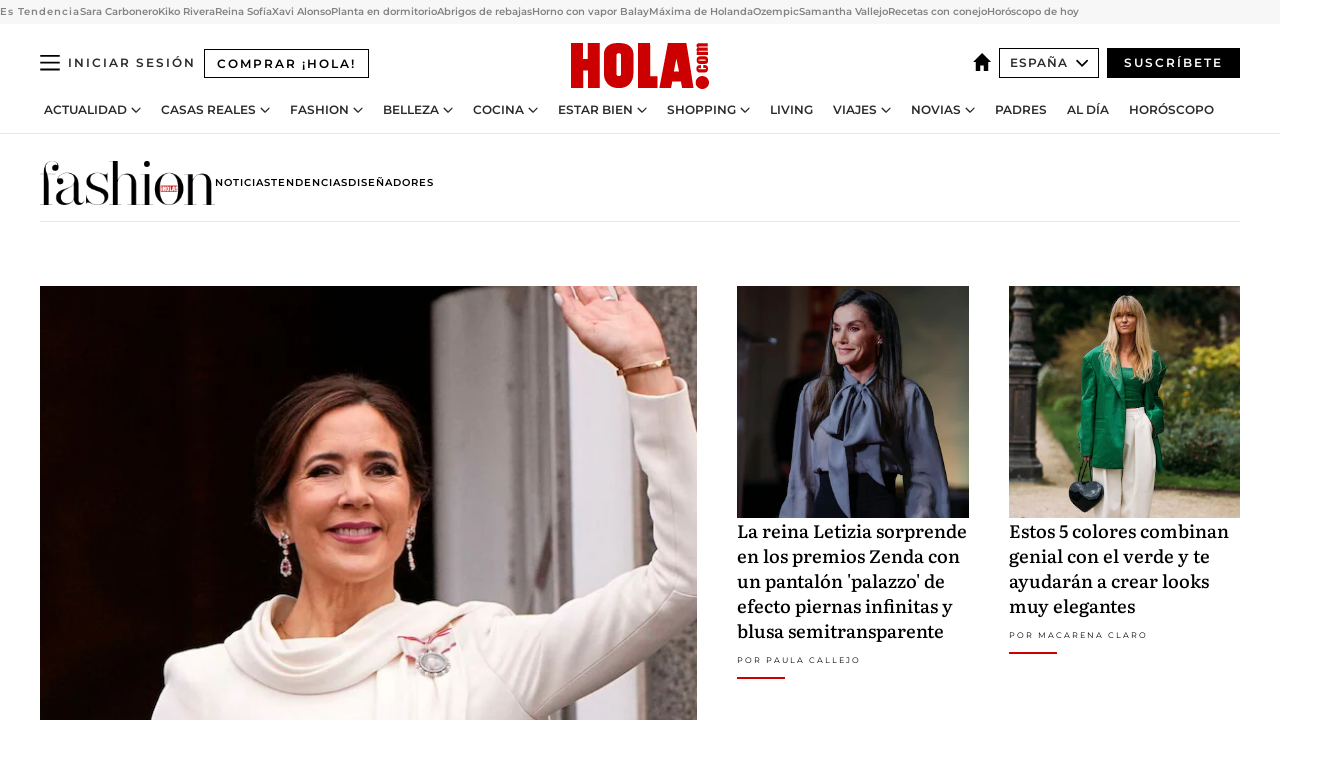

--- FILE ---
content_type: text/html; charset=utf-8
request_url: https://www.hola.com/moda/?nombre_url=maria-kashleva
body_size: 30543
content:
<!DOCTYPE html><html lang="es"><head><meta charSet="utf-8" data-next-head=""/><meta name="viewport" content="width=device-width" data-next-head=""/><meta property="mrf:tags" content="ed:4" data-next-head=""/><meta property="mrf:tags" content="otherEdition:" data-next-head=""/><meta property="mrf:tags" content="documentType:cover" data-next-head=""/><meta property="mrf:tags" content="publication:HOLA" data-next-head=""/><meta property="mrf:sections" content="moda" data-next-head=""/><link rel="alternate" type="application/rss+xml" title="HOLA! RSS PRIMARY-MODA feed" href="https://www.hola.com/feeds/rss/es/primary-moda/any/50.xml" data-next-head=""/><meta property="og:updated_time" content="2026-01-14T05:05:00.000Z" data-next-head=""/><script type="application/ld+json" data-next-head="">[{"@context":"https://schema.org","@graph":[{"@type":"Organization","@id":"https://www.hola.com/#organization","url":"https://www.hola.com/","name":"HOLA","sameAs":["https://www.facebook.com/revistahola/","https://instagram.com/holacom/","https://x.com/hola","https://www.linkedin.com/company/hola/","https://www.pinterest.com/holacom/","https://www.youtube.com/HolaTvES","https://es.wikipedia.org/wiki/¡Hola!","https://www.tiktok.com/@revista_hola"],"logo":{"@type":"ImageObject","@id":"https://www.hola.com/#logo","url":"https://www.hola.com/holacom.png","caption":"HOLA","width":196,"height":60},"image":{"@id":"https://www.hola.com/#logo"}},{"@type":"WebSite","@id":"https://www.hola.com/#website","url":"https://www.hola.com/","name":"HOLA","publisher":{"@id":"https://www.hola.com/#organization"}}]},{"@context":"https://schema.org","@type":"BreadcrumbList","itemListElement":[{"@type":"ListItem","position":1,"name":"HOLA","item":{"@id":"https://www.hola.com/","@type":"CollectionPage"}},{"@type":"ListItem","position":2,"name":"Moda","item":{"@id":"https://www.hola.com/moda/","@type":"CollectionPage"}}]},{"@context":"https://schema.org","@type":"SiteNavigationElement","hasPart":[{"@type":"CreativeWork","name":"Actualidad","url":"https://www.hola.com/actualidad/"},{"@type":"CreativeWork","name":"Casas Reales","url":"https://www.hola.com/realeza/"},{"@type":"CreativeWork","name":"Moda","url":"https://www.hola.com/moda/"},{"@type":"CreativeWork","name":"Belleza","url":"https://www.hola.com/belleza/"},{"@type":"CreativeWork","name":"Cocina","url":"https://www.hola.com/cocina/"},{"@type":"CreativeWork","name":"Estar Bien","url":"https://www.hola.com/estar-bien/"},{"@type":"CreativeWork","name":"Shopping","url":"https://www.hola.com/seleccion/"},{"@type":"CreativeWork","name":"Living","url":"https://www.hola.com/decoracion/"},{"@type":"CreativeWork","name":"Viajes","url":"https://www.hola.com/viajes/"},{"@type":"CreativeWork","name":"Novias","url":"https://www.hola.com/novias/"},{"@type":"CreativeWork","name":"Padres","url":"https://www.hola.com/padres/"},{"@type":"CreativeWork","name":"Al día","url":"https://www.hola.com/al-dia/"},{"@type":"CreativeWork","name":"Horóscopo","url":"https://www.hola.com/horoscopo/"},{"@type":"CreativeWork","name":"Fashion","url":"https://www.hola.com/fashion/"}]},{"@context":"https://schema.org/","@type":"ItemList","mainEntityOfPage":{"@type":"CollectionPage","@id":"https://www.hola.com/moda/","name":"Las últimas tendencias en moda y toda la información sobre las pasarelas internacionales | Moda | hola.com"},"itemListElement":[{"@type":"ListItem","position":1,"url":"https://www.hola.com/moda/20260114877598/mary-de-dinamarca-look-aniversario-proclamacion-rey-federico-x/"},{"@type":"ListItem","position":2,"url":"https://www.hola.com/moda/20260113877705/reina-letizia-premios-zenda-blusa-lazo-pantalon-negro-look/"},{"@type":"ListItem","position":3,"url":"https://www.hola.com/moda/20260113876128/verde-colores-con-los-que-combina-mejor/"},{"@type":"ListItem","position":4,"url":"https://www.hola.com/moda/20260113877626/rania-de-jordana-vestido-cruzado-isabel-marant-bolso-fendi-zapatos-gianvito-rossi/"},{"@type":"ListItem","position":5,"url":"https://www.hola.com/moda/20260113877540/bernard-arnault-investidura-paris-espada-gehry-look-jonathan-anderson-dior/"},{"@type":"ListItem","position":6,"url":"https://www.hola.com/moda/20260113877536/amaia-salamanca-rebajas-camisa-pantalon-wide-leg-piel/"},{"@type":"ListItem","position":7,"url":"https://www.hola.com/moda/20260113877411/alfombras-rojas-2026-la-importancia-del-estilista/"},{"@type":"ListItem","position":8,"url":"https://www.hola.com/moda/20260112877403/maxima-de-holanda-kate-middleton-look-burdeos-tendencia/"},{"@type":"ListItem","position":9,"url":"https://www.hola.com/moda/20260112877300/teresa-urquijo-look-invitada-bautizo-hijo-luisa-bergel/"},{"@type":"ListItem","position":10,"url":"https://www.hola.com/moda/20260112877293/rose-byrne-globos-oro-2026-vestido-verde-expiacion/"},{"@type":"ListItem","position":11,"url":"https://www.hola.com/moda/20260112877289/globos-de-oro-2026-votacion-mejor-look/"},{"@type":"ListItem","position":12,"url":"https://www.hola.com/moda/20260112877276/jennifer-lopez-globos-de-oro-2026-lawrence-vestido-transparente/"},{"@type":"ListItem","position":13,"url":"https://www.hola.com/moda/20260112877253/ana-de-armas-globos-de-oro-2026-vestido-negro-lentejuelas-louis-vuitton/"},{"@type":"ListItem","position":14,"url":"https://www.hola.com/moda/20260111876976/globos-de-oro-2026-looks-alfombra-roja/"},{"@type":"ListItem","position":15,"url":"https://www.hola.com/moda/20260111876729/camisas-especiales-zara-pantalones-basicos-looks-oficina/"},{"@type":"ListItem","position":16,"url":"https://www.hola.com/moda/20260111877233/kate-hudson-camiseta-vintage-subasta-temporada-premios/"},{"@type":"ListItem","position":17,"url":"https://www.hola.com/moda/20260111877224/jennifer-lopez-look-showgirl-joyas-india-alfombra-roja/"},{"@type":"ListItem","position":18,"url":"https://www.hola.com/moda/20260111877213/helen-lindes-mejores-looks-2025/"},{"@type":"ListItem","position":19,"url":"https://www.hola.com/moda/20260111877203/ines-de-cominges-capa-tartan-corte-bob/"},{"@type":"ListItem","position":20,"url":"https://www.hola.com/moda/20260111876832/globos-de-oro-mejores-looks-historia-alfombra-roja/"},{"@type":"ListItem","position":21,"url":"https://www.hola.com/moda/20260110877144/emma-stone-afi-awards-look-blanco-oscars/"}]}]</script><title data-next-head="">Las últimas tendencias en moda y toda la información sobre las pasarelas internacionales | Moda | hola.com</title><link rel="canonical" href="https://www.hola.com/moda/" data-next-head=""/><link rel="alternate" type="application/rss+xml" title="HOLA! RSS PRIMARY-MODA feed" href="https://www.hola.com/feeds/rss/es/primary-moda/any/50.xml" data-next-head=""/><link rel="alternate" href="https://www.hola.com/us-es/moda/" hreflang="es-US" data-next-head=""/><meta name="title" content="Las últimas tendencias en moda y toda la información sobre las pasarelas internacionales | Moda | hola.com" data-next-head=""/><meta name="description" content="Las últimas tendencias en moda, información puntual de todas las pasarelas internacionales y toda la información sobre las mejores &#x27;top models&#x27; del mundo" data-next-head=""/><meta property="og:title" content="Las últimas tendencias en moda y toda la información sobre las pasarelas internacionales | Moda | hola.com" data-next-head=""/><meta property="og:description" content="Las últimas tendencias en moda, información puntual de todas las pasarelas internacionales y toda la información sobre las mejores &#x27;top models&#x27; del mundo" data-next-head=""/><meta property="og:url" content="https://www.hola.com/moda/" data-next-head=""/><meta name="twitter:card" content="summary" data-next-head=""/><meta name="twitter:site" content="@hola" data-next-head=""/><meta name="twitter:title" content="Las últimas tendencias en moda y toda la información sobre las pasarelas internacionales | Moda | hola.com" data-next-head=""/><meta name="twitter:description" content="Las últimas tendencias en moda, información puntual de todas las pasarelas internacionales y toda la información sobre las mejores &#x27;top models&#x27; del mundo" data-next-head=""/><meta name="twitter:url" content="https://www.hola.com/moda/" data-next-head=""/><meta name="twitter:image" content="https://www.hola.com/hola-fb-logo.png" data-next-head=""/><meta name="robots" content="index, follow" data-next-head=""/><meta property="og:site_name" content="¡HOLA!" data-next-head=""/><meta property="og:type" content="website" data-next-head=""/><meta property="fb:admins" content="52459726262" data-next-head=""/><link rel="preconnect" href="https://fonts.gstatic.com"/><link rel="preconnect" href="https://securepubads.g.doubleclick.net"/><link rel="preconnect" href="https://api.permutive.com"/><link rel="preconnect" href="https://micro.rubiconproject.com"/><link rel="preconnect" href="https://cdn.jwplayer.com"/><link rel="preconnect" href="https://cdn.privacy-mgmt.com"/><link rel="preconnect" href="https://www.googletagmanager.com"/><link rel="dns-prefetch" href="https://fonts.gstatic.com"/><link rel="dns-prefetch" href="https://securepubads.g.doubleclick.net"/><link rel="dns-prefetch" href="https://api.permutive.com"/><link rel="dns-prefetch" href="https://micro.rubiconproject.com"/><link rel="dns-prefetch" href="https://cdn.jwplayer.com"/><link rel="dns-prefetch" href="https://cdn.privacy-mgmt.com"/><link rel="dns-prefetch" href="https://www.googletagmanager.com"/><link rel="dns-prefetch" href="https://ssl.p.jwpcdn.com"/><link rel="dns-prefetch" href="https://www.google-analytics.com"/><script fetchpriority="high" type="text/javascript" src="https://securepubads.g.doubleclick.net/tag/js/gpt.js" async=""></script><link rel="apple-touch-icon" type="image/png" sizes="57x57" href="/apple-touch-icon-57x57.png"/><link rel="apple-touch-icon" type="image/png" sizes="60x60" href="/apple-touch-icon-60x60.png"/><link rel="apple-touch-icon" type="image/png" sizes="72x72" href="/apple-touch-icon-72x72.png"/><link rel="apple-touch-icon" type="image/png" sizes="76x76" href="/apple-touch-icon-76x76.png"/><link rel="apple-touch-icon" type="image/png" sizes="114x114" href="/apple-touch-icon-114x114.png"/><link rel="apple-touch-icon" type="image/png" sizes="120x120" href="/apple-touch-icon-120x120.png"/><link rel="apple-touch-icon" type="image/png" sizes="144x144" href="/apple-touch-icon-144x144.png"/><link rel="apple-touch-icon" type="image/png" sizes="152x152" href="/apple-touch-icon-152x152.png"/><link rel="apple-touch-icon" type="image/png" sizes="180x180" href="/apple-touch-icon-180x180.png"/><link rel="icon" type="image/png" sizes="192x192" href="/favicon-192x192.png"/><link rel="shortcut icon" type="image/png" sizes="32x32" href="/favicon-32x32.png"/><link rel="icon" type="image/png" sizes="16x16" href="/favicon-16x16.png"/><link rel="icon" type="image/x-icon" href="/favicon.ico"/><link rel="shortcut icon" href="/favicon.ico"/><link rel="manifest" href="/manifest.webmanifest" crossorigin="use-credentials"/><link rel="mask-icon" href="/icons/safari-pinned-tab.svg" color="#cc0000"/><meta name="msapplication-TileColor" content="#cc0000"/><meta name="theme-color" content="#ffffff"/><meta name="version" content="v4.64.0"/><script id="datalayer-script" data-nscript="beforeInteractive">(function() {
						const page = {"documentType":"cover","geoBucket":"geo_us_es","errorStatus":"","publication":"HOLA","subsection":"moda","section":"moda","cleanURL":"https://www.hola.com/moda/","canonicalURL":"https://www.hola.com/moda/","ed":"4","otherEdition":[],"dataSource":"web"};
						const article = null;
						window.dataLayer = window.dataLayer || [];
						if (page) window.dataLayer.push(page);
						if (article) window.dataLayer.push(article);
					})();</script><script id="prebid-create" data-nscript="beforeInteractive">
			window.pbjs = window.pbjs || {};
			window.pbjs.que = window.pbjs.que || [];
		</script><script id="gpt-create" data-nscript="beforeInteractive">
			window.dataLayer = window.dataLayer || [];
			window.googletag = window.googletag || {cmd: []};
			window.adConfig = window.adConfig || {};
			window.adConfig.ads = window.adConfig.ads || [];
			window.adConfig.sraIds = window.adConfig.sraIds || [];
			window.adConfig.sraScrollIds = window.adConfig.sraScrollIds || [];
			window.mappings = window.mappings || {};
			window.pageLevelTargeting = window.pageLevelTargeting || false;
		</script><script id="marfil-create" data-nscript="beforeInteractive">(function(){console.log('TEST CARGANDO SCRIPT GENERAL EN DOC');"use strict";function e(e){var t=!(arguments.length>1&&void 0!==arguments[1])||arguments[1],c=document.createElement("script");c.src=e,t?c.type="module":(c.async=!0,c.type="text/javascript",c.setAttribute("nomodule",""));var n=document.getElementsByTagName("script")[0];n.parentNode.insertBefore(c,n)}!function(t,c){!function(t,c,n){var a,o,r;n.accountId=c,null!==(a=t.marfeel)&&void 0!==a||(t.marfeel={}),null!==(o=(r=t.marfeel).cmd)&&void 0!==o||(r.cmd=[]),t.marfeel.config=n;var i="https://sdk.mrf.io/statics";e("".concat(i,"/marfeel-sdk.js?id=").concat(c),!0),e("".concat(i,"/marfeel-sdk.es5.js?id=").concat(c),!1)}(t,c,arguments.length>2&&void 0!==arguments[2]?arguments[2]:{})}(window,7386,{} /* Config */)})();
		</script><link rel="preload" href="/_next/static/css/75da7ad00bcf3456.css" as="style"/><link rel="stylesheet" href="/_next/static/css/75da7ad00bcf3456.css" data-n-g=""/><link rel="preload" href="/_next/static/css/f701f5d1b65cd37e.css" as="style"/><link rel="stylesheet" href="/_next/static/css/f701f5d1b65cd37e.css" data-n-p=""/><noscript data-n-css=""></noscript><script defer="" nomodule="" src="/_next/static/chunks/polyfills-42372ed130431b0a.js"></script><script src="//applets.ebxcdn.com/ebx.js" async="" id="ebx" defer="" data-nscript="beforeInteractive"></script><script defer="" src="/_next/static/chunks/6753.f6e000e864a08c7f.js"></script><script defer="" src="/_next/static/chunks/5307.60d8733009aa532b.js"></script><script defer="" src="/_next/static/chunks/3345.335516c2a005971b.js"></script><script defer="" src="/_next/static/chunks/8325.056094c442644b8e.js"></script><script defer="" src="/_next/static/chunks/7906.5148a739d7dce519.js"></script><script defer="" src="/_next/static/chunks/7417.81b577a94afb2be3.js"></script><script defer="" src="/_next/static/chunks/4066.2af475afadd19444.js"></script><script defer="" src="/_next/static/chunks/747.25f183ab4929997f.js"></script><script defer="" src="/_next/static/chunks/8938.c3771d52fb620e6f.js"></script><script defer="" src="/_next/static/chunks/6237.8a0b8167919f34cd.js"></script><script defer="" src="/_next/static/chunks/7116.9e1e8b11b5631d92.js"></script><script defer="" src="/_next/static/chunks/6510.b27b37e3889fe4ef.js"></script><script defer="" src="/_next/static/chunks/408.e4e5e2aa06c6a89a.js"></script><script defer="" src="/_next/static/chunks/6630.62658e7af834bed7.js"></script><script defer="" src="/_next/static/chunks/633.02b971525dad8abe.js"></script><script src="/_next/static/chunks/webpack-ad70078398fca701.js" defer=""></script><script src="/_next/static/chunks/framework-87f4787c369d4fa9.js" defer=""></script><script src="/_next/static/chunks/main-ff4f9e304ce34cd7.js" defer=""></script><script src="/_next/static/chunks/pages/_app-054157a148a679ec.js" defer=""></script><script src="/_next/static/chunks/1609-4252f898d0831c6c.js" defer=""></script><script src="/_next/static/chunks/8435-fca3790ce7581c2f.js" defer=""></script><script src="/_next/static/chunks/3417-28cc92c53d586e3a.js" defer=""></script><script src="/_next/static/chunks/pages/other/%5B...path%5D-3c2e8100c4e2fc45.js" defer=""></script><script src="/_next/static/ogWh_XWkQRyQOWZdWYbfJ/_buildManifest.js" defer=""></script><script src="/_next/static/ogWh_XWkQRyQOWZdWYbfJ/_ssgManifest.js" defer=""></script></head><body><div id="__next"><a class="skLi-8370a0" href="#hm-main">Ir al contenido principal</a><a class="skLi-8370a0" href="#hm-footer">Ir al pie de página</a><div><!-- Comscore Identifier: comscorekw=fashion --></div><aside class="ho-liLi-842356 ho-liLi-s-14970ef  ho-theme" data-no-swipe="true"><div class="ho-liLiTiWr-2093889"><span class="ho-liLiTi-1356abd">Es Tendencia</span></div><div class="ho-liLiCoWr-23105c6"><ul><li><a class="ho-liLiLi-12407d5 ho-link" href="https://www.hola.com/actualidad/20260113877537/sara-carbonero-novedades-retraso-alta-hospital/">Sara Carbonero</a></li><li><a class="ho-liLiLi-12407d5 ho-link" href="https://www.hola.com/actualidad/20260113877613/la-carta-de-kiko-rivera-a-su-hermano-cayetano-por-su-cumple-y-la-reaccion-de-lucia-rivera/">Kiko Rivera</a></li><li><a class="ho-liLiLi-12407d5 ho-link" href="https://www.hola.com/realeza/casa_espanola/20260113877622/princesa-irene-de-grecia-enfermedad/">Reina Sofía</a></li><li><a class="ho-liLiLi-12407d5 ho-link" href="https://www.hola.com/actualidad/20260113877632/xabi-alonso-nagore-aranburu-comunicado-despedida-real-madrid/">Xavi Alonso</a></li><li><a class="ho-liLiLi-12407d5 ho-link" href="https://www.hola.com/al-dia/20260113877382/planta-dormitorio-dormir-mejor-nasa/">Planta en dormitorio</a></li><li><a class="ho-liLiLi-12407d5 ho-link" href="https://www.hola.com/seleccion/20260113877367/abrigos-y-plumiferos-de-rebajas-sobrevivir-a-la-ola-de-frio-con-estilazo/">Abrigos de rebajas</a></li><li><a class="ho-liLiLi-12407d5 ho-link" href="https://www.hola.com/seleccion/20260113877309/localizado-en-rebajas-horno-con-vapor-freidora-de-aire-balay-arrasa-en-valoraciones/">Horno con vapor Balay</a></li><li><a class="ho-liLiLi-12407d5 ho-link" href="https://www.hola.com/belleza/20260113877646/maxima-de-holanda-sin-maquillaje-looks-naturales/">Máxima de Holanda</a></li><li><a class="ho-liLiLi-12407d5 ho-link" href="https://www.hola.com/estar-bien/20260113877379/como-evitar-el-efecto-rebote-ozempic/">Ozempic</a></li><li><a class="ho-liLiLi-12407d5 ho-link" href="https://www.hola.com/decoracion/20260113877619/descubrimos-el-fabuloso-piso-samantha-vallejo-nagera-en-madrid/">Samantha Vallejo</a></li><li><a class="ho-liLiLi-12407d5 ho-link" href="https://www.hola.com/cocina/recetas/20260113870585/recetas-sanas-faciles-con-conejo/">Recetas con conejo</a></li><li><a class="ho-liLiLi-12407d5 ho-link" href="https://www.hola.com/horoscopo/20260113876109/horoscopo-de-hoy-martes-13-de-enero/">Horóscopo de hoy</a></li></ul></div></aside><div class="glide-header ho-heWr-13544c1"><header class=" ho-theme ho-header ho-ce-84215c" id="hm-header" data-no-swipe="true"><div class="ho-heMaRoWr-20558d9 hm-container"><div class="ho-heToBa-12016a3"><button type="button" class="ho-heHaTo-215244d ho-theme ho-button ho-bu-i-1138ea0" aria-label="Abrir menú" aria-expanded="false" title="Abrir menú"><svg viewBox="0 0 16 13" xmlns="http://www.w3.org/2000/svg" aria-hidden="true" class="hm-icon"><path d="M16 1.5H0V0h16zM16 7H0V5.5h16zm0 5.5H0V11h16z" fill="currentColor" fill-rule="evenodd"></path></svg></button><a class="ho-heMaLi-1827ab2 ho-link" href="https://suscripciones.hola.com/">Comprar ¡HOLA!</a><div class="ho-heLoCo-194933f"><a aria-label="HOLA.com" class="ho-loLi-8311c6 ho-link" href="https://www.hola.com/"><svg viewBox="0 0 242 81" fill="none" xmlns="http://www.w3.org/2000/svg" aria-hidden="true" class="ho-loIc-826c03 hm-icon"><path d="M230.277 58.186c6.478 0 11.723 5.128 11.723 11.407C242 75.87 236.755 81 230.277 81c-6.479 0-11.723-5.129-11.723-11.407 0-6.279 5.244-11.407 11.723-11.407zM106.522 9.506c2.116 2.697 3.041 7.295 3.041 11.76l-.176 34.267c-.353 8.931-5.509 18.57-13.706 21.576-8.198 3.758-20.979 3.05-28.118-2.299-6.215-4.642-9.432-11.23-9.784-18.747V17.907c.528-5.35 3.393-11.23 8.02-13.75C69.194 2.033 72.896.574 76.819.396c8.55-.883 23.49-1.06 29.704 9.109zm-19.92 9.418c-1.234-1.062-3.041-1.238-4.452-.708-1.41.53-2.291 1.769-2.468 3.228v33.558c.177 1.415 1.234 2.697 2.689 3.05 1.058.355 2.292.178 3.217 0 1.058-.706 2.116-1.237 2.116-3.227V21.621c-.045-1.415-.573-1.946-1.102-2.697zM202.203.044c.529.177 12.605 79.01 12.605 79.409h-19.921l-2.116-11.761h-15.116l-2.292 11.76h-20.449S170.03.222 169.854.044c-.22.177 32.349 0 32.349 0zM189.378 50.36s-4.451-22.638-4.451-22.815c0 0 0-.353-4.628 22.815h9.079zm-50.507 8.356h12.825v20.692h-34.332V.044h21.331c.176 0 .176 58.849.176 58.672zM21.155 28.386h8.373V0H50.33v79.408H29.705V48.37H21.33v31.038H0V.044h21.155v28.341zm206.654 10.522v5.527h-2.336c-.705 0-1.234 0-1.587.177-.352.177-.352.354-.352.707 0 .354.176.53.352.708.177.177.706.177 1.587.177h9.255c.705 0 1.234-.177 1.587-.354.352-.177.529-.354.529-.708a.974.974 0 00-.529-.884c-.353-.177-1.058-.177-1.939-.177h-2.292v-5.35c1.586 0 2.688 0 3.57.177.705.177 1.586.354 2.291 1.061.882.531 1.411 1.238 1.763 2.123.353.884.529 1.945.529 3.404 0 1.592-.352 3.05-.881 3.935-.529 1.061-1.411 1.592-2.468 2.123-1.058.353-2.468.53-4.452.53h-5.509c-1.586 0-2.864-.177-3.746-.53-.881-.354-1.586-1.062-2.292-2.123-.705-1.06-1.057-2.476-1.057-3.935 0-1.592.352-2.874 1.057-3.935.706-1.061 1.411-1.768 2.469-2.122 1.234-.354 2.644-.53 4.451-.53zm-.529-15.519h4.804c1.763 0 3.041 0 3.922.177.882.177 1.587.53 2.292 1.061.705.53 1.234 1.238 1.587 2.122.352.885.528 1.946.528 3.228 0 1.238-.176 2.476-.352 3.405-.353.884-.705 1.591-1.234 2.122-.529.53-1.234.884-2.116 1.061-.881.177-2.115.354-3.746.354h-4.98c-1.763 0-3.217-.177-4.275-.53-1.058-.355-1.763-1.062-2.468-2.123-.529-1.061-.881-2.3-.881-3.935 0-1.238.176-2.476.528-3.405a4.594 4.594 0 011.587-2.122c.705-.53 1.234-.884 1.939-1.061.529-.177 1.587-.354 2.865-.354zm-1.454 5.88c-1.058 0-1.587 0-1.94.178-.176.176-.352.353-.352.707s.176.53.352.707c.177.177.882.177 1.94.177h8.726c.881 0 1.586 0 1.763-.177.352-.177.352-.353.352-.707s-.176-.53-.352-.707c-.177-.177-.882-.177-1.587-.177h-8.902zm-5.333-13.882l1.763.176c-.705-.53-1.234-1.06-1.587-1.591-.352-.708-.529-1.415-.529-2.123 0-1.591.705-2.874 2.116-3.758-.705-.53-1.234-1.061-1.587-1.592-.352-.707-.529-1.238-.529-2.122 0-1.06.177-1.768.705-2.476.529-.707 1.058-1.06 1.763-1.238.705-.177 1.763-.354 3.394-.354h13.883v5.704H227.28c-1.587 0-2.688 0-3.041.177-.353.177-.529.354-.529.707 0 .354.176.708.529.885.353.177 1.41.177 3.041.177h12.605v5.703h-12.252c-1.94 0-3.041 0-3.394.177-.353.177-.529.354-.529.707 0 .177.176.531.353.708.176.177.352.354.705.354h15.293v5.703h-19.392v-5.88h-.176v-.044z" fill="currentColor"></path></svg><span class="sr-only">Las últimas tendencias en moda y toda la información sobre las pasarelas internacionales | Moda | hola.com</span></a></div><div class="ho-heEdSw-2174946 -header ho-theme ho-edSw-1589d3b -no-label" id="edition-switcher"><a aria-label="España" class="ho-link" href="https://www.hola.com/"><svg width="18" height="18" viewBox="0 0 18 18" fill="none" xmlns="http://www.w3.org/2000/svg" aria-hidden="true" class="ho-edSwHoIc-2375ca4 hm-icon"><path d="M9 0L0 9h2.695v9h4.587v-5.386h3.46V18h4.567V9H18L9 0z" fill="currentColor"></path></svg></a><button type="button" class="ho-edSwBu-2225aeb ho-theme ho-button ho-bu-i-1138ea0" aria-label="Abrir Ediciones" aria-expanded="false" aria-controls="edition-switcher-list-España-desktop" title="Abrir Ediciones" on="tap:edition-switcher.toggleClass(class=&#x27;editionOpen&#x27;)">España<svg width="140" height="90" viewBox="0 0 14 9" fill="none" xmlns="http://www.w3.org/2000/svg" aria-hidden="true" class="ho-edSwIc-1982557 hm-icon"><path fill-rule="evenodd" clip-rule="evenodd" d="M7.8 8.43a1 1 0 01-1.415 0L.57 2.615A1 1 0 011.985 1.2l5.107 5.108L12.2 1.2a1 1 0 111.415 1.415L7.8 8.43z" fill="currentColor"></path></svg></button><ul class="ho-edSwLi-2001c71" id="edition-switcher-list-España-desktop" aria-hidden="true"><li><a class="ho-edSwLi-1987a78 ho-link" href="https://www.hola.com/us-es/" tabindex="-1">Americas</a></li><li><a class="ho-edSwLi-1987a78 ho-link" href="https://www.hola.com/us/" tabindex="-1">USA</a></li><li><a class="ho-edSwLi-1987a78 ho-link" href="https://www.hola.com/mexico/" tabindex="-1">México</a></li></ul></div><div class="login-header ho-loCo-146800c"><a aria-label="Iniciar sesión" class="ho-loLi-935396 ho-link" href="" rel="nofollow"><span class="ho-loLiTe-1356d2a">Iniciar sesión</span></a></div><div class="ho-suCl-1819162"><a class="-button ho-link" href="https://suscribete.hola.com/">Suscríbete</a></div></div><div class="ho-heNaCo-18413da"><nav class="ho-heNa-165781b" aria-label="Primary Header Navigation" id="header-navigation-primary"><ul class="ho-naLi-148407d"><li class="ho-naIt-1471b6f"><div class="ho-naWr-1809e3b" id="header-navigation-primary-link-ey9R79cKtQ"><a class="ho-naLa-1552e12 ho-naLi-147079d ho-link" href="https://www.hola.com/actualidad/">Actualidad</a><button type="button" class="ho-naSuBu-2443568 ho-theme ho-button ho-bu-i-1138ea0" aria-label="Abrir Actualidad Submenu" aria-expanded="false" aria-controls="sub-menu-ey9R79cKtQ-primary" on="tap:sub-menu-ey9R79cKtQ-primary.toggleClass(class=&#x27;navigationWrapperOpen&#x27;)"><svg width="140" height="90" viewBox="0 0 14 9" fill="none" xmlns="http://www.w3.org/2000/svg" aria-hidden="true" class="ho-naSuIc-2200d8b hm-icon"><path fill-rule="evenodd" clip-rule="evenodd" d="M7.8 8.43a1 1 0 01-1.415 0L.57 2.615A1 1 0 011.985 1.2l5.107 5.108L12.2 1.2a1 1 0 111.415 1.415L7.8 8.43z" fill="currentColor"></path></svg></button><ul class="ho-naSu-1807e6f" aria-hidden="true" id="sub-menu-ey9R79cKtQ-primary"><li class="ho-naSuIt-2206ba3"><a class="ho-suLi-116577e ho-link" href="https://www.hola.com/tags/television/" tabindex="-1">Televisión</a></li><li class="ho-naSuIt-2206ba3"><a class="ho-suLi-116577e ho-link" href="https://www.hola.com/biografias/" tabindex="-1">Biografías</a></li><li class="ho-naSuIt-2206ba3"><a class="ho-suLi-116577e ho-link" href="https://www.hola.com/tv/" tabindex="-1">¡HOLA! Play</a></li></ul></div></li><li class="ho-naIt-1471b6f"><div class="ho-naWr-1809e3b" id="header-navigation-primary-link-et0qculsiz"><a class="ho-naLa-1552e12 ho-naLi-147079d ho-link" href="https://www.hola.com/realeza/">Casas Reales</a><button type="button" class="ho-naSuBu-2443568 ho-theme ho-button ho-bu-i-1138ea0" aria-label="Abrir Casas Reales Submenu" aria-expanded="false" aria-controls="sub-menu-et0qculsiz-primary" on="tap:sub-menu-et0qculsiz-primary.toggleClass(class=&#x27;navigationWrapperOpen&#x27;)"><svg width="140" height="90" viewBox="0 0 14 9" fill="none" xmlns="http://www.w3.org/2000/svg" aria-hidden="true" class="ho-naSuIc-2200d8b hm-icon"><path fill-rule="evenodd" clip-rule="evenodd" d="M7.8 8.43a1 1 0 01-1.415 0L.57 2.615A1 1 0 011.985 1.2l5.107 5.108L12.2 1.2a1 1 0 111.415 1.415L7.8 8.43z" fill="currentColor"></path></svg></button><ul class="ho-naSu-1807e6f" aria-hidden="true" id="sub-menu-et0qculsiz-primary"><li class="ho-naSuIt-2206ba3"><a class="ho-suLi-116577e ho-link" href="https://www.hola.com/realeza/casa_espanola/" tabindex="-1">España</a></li><li class="ho-naSuIt-2206ba3"><a class="ho-suLi-116577e ho-link" href="https://www.hola.com/realeza/casa_inglesa/" tabindex="-1">Reino Unido</a></li><li class="ho-naSuIt-2206ba3"><a class="ho-suLi-116577e ho-link" href="https://www.hola.com/realeza/casa_holanda/" tabindex="-1">Holanda</a></li><li class="ho-naSuIt-2206ba3"><a class="ho-suLi-116577e ho-link" href="https://www.hola.com/realeza/casa_monaco/" tabindex="-1">Mónaco</a></li><li class="ho-naSuIt-2206ba3"><a class="ho-suLi-116577e ho-link" href="https://www.hola.com/realeza/casa_noruega/" tabindex="-1">Noruega</a></li><li class="ho-naSuIt-2206ba3"><a class="ho-suLi-116577e ho-link" href="https://www.hola.com/realeza/casa_suecia/" tabindex="-1">Suecia</a></li><li class="ho-naSuIt-2206ba3"><a class="ho-suLi-116577e ho-link" href="https://www.hola.com/realeza/casa_danesa/" tabindex="-1">Dinamarca</a></li><li class="ho-naSuIt-2206ba3"><a class="ho-suLi-116577e ho-link" href="https://www.hola.com/realeza/casa_belga/" tabindex="-1">Bélgica</a></li><li class="ho-naSuIt-2206ba3"><a class="ho-suLi-116577e ho-link" href="https://www.hola.com/realeza/casa_luxemburgo/" tabindex="-1">Luxemburgo</a></li><li class="ho-naSuIt-2206ba3"><a class="ho-suLi-116577e ho-link" href="https://www.hola.com/realeza/casa_liechtenstein/" tabindex="-1">Liechtenstein</a></li></ul></div></li><li class="ho-naIt-1471b6f"><div class="ho-naWr-1809e3b" id="header-navigation-primary-link-eHUdQs-AiO"><a class="ho-naLa-1552e12 ho-naLi-147079d ho-link" href="https://www.hola.com/moda/">Fashion</a><button type="button" class="ho-naSuBu-2443568 ho-theme ho-button ho-bu-i-1138ea0" aria-label="Abrir Fashion Submenu" aria-expanded="false" aria-controls="sub-menu-eHUdQs-AiO-primary" on="tap:sub-menu-eHUdQs-AiO-primary.toggleClass(class=&#x27;navigationWrapperOpen&#x27;)"><svg width="140" height="90" viewBox="0 0 14 9" fill="none" xmlns="http://www.w3.org/2000/svg" aria-hidden="true" class="ho-naSuIc-2200d8b hm-icon"><path fill-rule="evenodd" clip-rule="evenodd" d="M7.8 8.43a1 1 0 01-1.415 0L.57 2.615A1 1 0 011.985 1.2l5.107 5.108L12.2 1.2a1 1 0 111.415 1.415L7.8 8.43z" fill="currentColor"></path></svg></button><ul class="ho-naSu-1807e6f" aria-hidden="true" id="sub-menu-eHUdQs-AiO-primary"><li class="ho-naSuIt-2206ba3"><a class="ho-suLi-116577e ho-link" href="https://www.hola.com/moda/actualidad/" tabindex="-1">Noticias</a></li><li class="ho-naSuIt-2206ba3"><a class="ho-suLi-116577e ho-link" href="https://www.hola.com/moda/tendencias/" tabindex="-1">Tendencias</a></li><li class="ho-naSuIt-2206ba3"><a class="ho-suLi-116577e ho-link" href="https://www.hola.com/moda/disenyadores/" tabindex="-1">Diseñadores</a></li></ul></div></li><li class="ho-naIt-1471b6f"><div class="ho-naWr-1809e3b" id="header-navigation-primary-link-e1uuEsoFeC"><a class="ho-naLa-1552e12 ho-naLi-147079d ho-link" href="https://www.hola.com/belleza/">Belleza</a><button type="button" class="ho-naSuBu-2443568 ho-theme ho-button ho-bu-i-1138ea0" aria-label="Abrir Belleza Submenu" aria-expanded="false" aria-controls="sub-menu-e1uuEsoFeC-primary" on="tap:sub-menu-e1uuEsoFeC-primary.toggleClass(class=&#x27;navigationWrapperOpen&#x27;)"><svg width="140" height="90" viewBox="0 0 14 9" fill="none" xmlns="http://www.w3.org/2000/svg" aria-hidden="true" class="ho-naSuIc-2200d8b hm-icon"><path fill-rule="evenodd" clip-rule="evenodd" d="M7.8 8.43a1 1 0 01-1.415 0L.57 2.615A1 1 0 011.985 1.2l5.107 5.108L12.2 1.2a1 1 0 111.415 1.415L7.8 8.43z" fill="currentColor"></path></svg></button><ul class="ho-naSu-1807e6f" aria-hidden="true" id="sub-menu-e1uuEsoFeC-primary"><li class="ho-naSuIt-2206ba3"><a class="ho-suLi-116577e ho-link" href="https://www.hola.com/belleza/tendencias/" tabindex="-1">Tendencias</a></li><li class="ho-naSuIt-2206ba3"><a class="ho-suLi-116577e ho-link" href="https://www.hola.com/belleza/caraycuerpo/" tabindex="-1">Cara y cuerpo</a></li><li class="ho-naSuIt-2206ba3"><a class="ho-suLi-116577e ho-link" href="https://www.hola.com/tags/peinados/" tabindex="-1">Peinados</a></li><li class="ho-naSuIt-2206ba3"><a class="ho-suLi-116577e ho-link" href="https://www.hola.com/tags/perder-peso/" tabindex="-1">Perder peso</a></li><li class="ho-naSuIt-2206ba3"><a class="ho-suLi-116577e ho-link" href="https://www.hola.com/tags/en-forma/" tabindex="-1">En forma</a></li><li class="ho-naSuIt-2206ba3"><a class="ho-suLi-116577e ho-link" href="https://www.hola.com/hubs/hola-beauty-addict/" tabindex="-1">¡HOLA! Beauty Addict</a></li></ul></div></li><li class="ho-naIt-1471b6f"><div class="ho-naWr-1809e3b" id="header-navigation-primary-link-ebyep_jFba"><a class="ho-naLa-1552e12 ho-naLi-147079d ho-link" href="https://www.hola.com/cocina/">Cocina</a><button type="button" class="ho-naSuBu-2443568 ho-theme ho-button ho-bu-i-1138ea0" aria-label="Abrir Cocina Submenu" aria-expanded="false" aria-controls="sub-menu-ebyep_jFba-primary" on="tap:sub-menu-ebyep_jFba-primary.toggleClass(class=&#x27;navigationWrapperOpen&#x27;)"><svg width="140" height="90" viewBox="0 0 14 9" fill="none" xmlns="http://www.w3.org/2000/svg" aria-hidden="true" class="ho-naSuIc-2200d8b hm-icon"><path fill-rule="evenodd" clip-rule="evenodd" d="M7.8 8.43a1 1 0 01-1.415 0L.57 2.615A1 1 0 011.985 1.2l5.107 5.108L12.2 1.2a1 1 0 111.415 1.415L7.8 8.43z" fill="currentColor"></path></svg></button><ul class="ho-naSu-1807e6f" aria-hidden="true" id="sub-menu-ebyep_jFba-primary"><li class="ho-naSuIt-2206ba3"><a class="ho-suLi-116577e ho-link" href="https://www.hola.com/cocina/recetas/" tabindex="-1">Recetas</a></li><li class="ho-naSuIt-2206ba3"><a class="ho-suLi-116577e ho-link" href="https://www.hola.com/cocina/noticias/" tabindex="-1">Noticias</a></li><li class="ho-naSuIt-2206ba3"><a class="ho-suLi-116577e ho-link" href="https://www.hola.com/cocina/tecnicas-de-cocina/" tabindex="-1">Técnicas de cocina</a></li></ul></div></li><li class="ho-naIt-1471b6f"><div class="ho-naWr-1809e3b" id="header-navigation-primary-link-emEY-iK6K5"><a class="ho-naLa-1552e12 ho-naLi-147079d ho-link" href="https://www.hola.com/estar-bien/">Estar bien</a><button type="button" class="ho-naSuBu-2443568 ho-theme ho-button ho-bu-i-1138ea0" aria-label="Abrir Estar bien Submenu" aria-expanded="false" aria-controls="sub-menu-emEY-iK6K5-primary" on="tap:sub-menu-emEY-iK6K5-primary.toggleClass(class=&#x27;navigationWrapperOpen&#x27;)"><svg width="140" height="90" viewBox="0 0 14 9" fill="none" xmlns="http://www.w3.org/2000/svg" aria-hidden="true" class="ho-naSuIc-2200d8b hm-icon"><path fill-rule="evenodd" clip-rule="evenodd" d="M7.8 8.43a1 1 0 01-1.415 0L.57 2.615A1 1 0 011.985 1.2l5.107 5.108L12.2 1.2a1 1 0 111.415 1.415L7.8 8.43z" fill="currentColor"></path></svg></button><ul class="ho-naSu-1807e6f" aria-hidden="true" id="sub-menu-emEY-iK6K5-primary"><li class="ho-naSuIt-2206ba3"><a class="ho-suLi-116577e ho-link" href="https://www.hola.com/tags/dieta-saludable/" tabindex="-1">Dieta saludable</a></li><li class="ho-naSuIt-2206ba3"><a class="ho-suLi-116577e ho-link" href="https://www.hola.com/tags/bienestar/" tabindex="-1">Bienestar</a></li><li class="ho-naSuIt-2206ba3"><a class="ho-suLi-116577e ho-link" href="https://www.hola.com/tags/medio-ambiente/" tabindex="-1">Medio ambiente</a></li><li class="ho-naSuIt-2206ba3"><a class="ho-suLi-116577e ho-link" href="https://www.hola.com/tags/psicologia/" tabindex="-1">Psicología</a></li><li class="ho-naSuIt-2206ba3"><a class="ho-suLi-116577e ho-link" href="https://www.hola.com/tags/coaching/" tabindex="-1">Coaching</a></li><li class="ho-naSuIt-2206ba3"><a class="ho-suLi-116577e ho-link" href="https://www.hola.com/tags/vida-sana/" tabindex="-1">Vida sana</a></li><li class="ho-naSuIt-2206ba3"><a class="ho-suLi-116577e ho-link" href="https://www.hola.com/tags/enfermedades/" tabindex="-1">Enfermedades</a></li><li class="ho-naSuIt-2206ba3"><a class="ho-suLi-116577e ho-link" href="https://www.hola.com/tags/mascotas/ " tabindex="-1">Mascotas</a></li></ul></div></li><li class="ho-naIt-1471b6f"><div class="ho-naWr-1809e3b" id="header-navigation-primary-link-e5hKUnglTa"><a class="ho-naLa-1552e12 ho-naLi-147079d ho-link" href="https://www.hola.com/seleccion/">Shopping</a><button type="button" class="ho-naSuBu-2443568 ho-theme ho-button ho-bu-i-1138ea0" aria-label="Abrir Shopping Submenu" aria-expanded="false" aria-controls="sub-menu-e5hKUnglTa-primary" on="tap:sub-menu-e5hKUnglTa-primary.toggleClass(class=&#x27;navigationWrapperOpen&#x27;)"><svg width="140" height="90" viewBox="0 0 14 9" fill="none" xmlns="http://www.w3.org/2000/svg" aria-hidden="true" class="ho-naSuIc-2200d8b hm-icon"><path fill-rule="evenodd" clip-rule="evenodd" d="M7.8 8.43a1 1 0 01-1.415 0L.57 2.615A1 1 0 011.985 1.2l5.107 5.108L12.2 1.2a1 1 0 111.415 1.415L7.8 8.43z" fill="currentColor"></path></svg></button><ul class="ho-naSu-1807e6f" aria-hidden="true" id="sub-menu-e5hKUnglTa-primary"><li class="ho-naSuIt-2206ba3"><a class="ho-suLi-116577e ho-link" href="https://www.hola.com/seleccion/belleza/" tabindex="-1">Belleza</a></li><li class="ho-naSuIt-2206ba3"><a class="ho-suLi-116577e ho-link" href="https://www.hola.com/seleccion/moda/" tabindex="-1">Moda</a></li><li class="ho-naSuIt-2206ba3"><a class="ho-suLi-116577e ho-link" href="https://www.hola.com/seleccion/casa/" tabindex="-1">Casa</a></li><li class="ho-naSuIt-2206ba3"><a class="ho-suLi-116577e ho-link" href="https://www.hola.com/seleccion/bienestar/" tabindex="-1">Bienestar</a></li><li class="ho-naSuIt-2206ba3"><a class="ho-suLi-116577e ho-link" href="https://www.hola.com/seleccion/tecnologia/" tabindex="-1">Tecnología</a></li><li class="ho-naSuIt-2206ba3"><a class="ho-suLi-116577e ho-link" href="https://www.hola.com/seleccion/libros/" tabindex="-1">Libros</a></li><li class="ho-naSuIt-2206ba3"><a class="ho-suLi-116577e ho-link" href="https://www.hola.com/seleccion/deporte/" tabindex="-1">Deporte</a></li><li class="ho-naSuIt-2206ba3"><a class="ho-suLi-116577e ho-link" href="https://www.hola.com/seleccion/ninos/" tabindex="-1">Niños</a></li><li class="ho-naSuIt-2206ba3"><a class="ho-suLi-116577e ho-link" href="https://www.hola.com/seleccion/mascotas/" tabindex="-1">Mascotas</a></li><li class="ho-naSuIt-2206ba3"><a class="ho-suLi-116577e ho-link" href="https://www.hola.com/seleccion/regalos/" tabindex="-1">Regalos</a></li><li class="ho-naSuIt-2206ba3"><a class="ho-suLi-116577e ho-link" href="https://www.hola.com/seleccion/ocio/" tabindex="-1">Ocio</a></li></ul></div></li><li class="ho-naIt-1471b6f"><a class="ho-naLi-147079d ho-link" href="https://www.hola.com/decoracion/">Living</a></li><li class="ho-naIt-1471b6f"><div class="ho-naWr-1809e3b" id="header-navigation-primary-link-epgoloeb3s"><a class="ho-naLa-1552e12 ho-naLi-147079d ho-link" href="https://www.hola.com/viajes/">Viajes</a><button type="button" class="ho-naSuBu-2443568 ho-theme ho-button ho-bu-i-1138ea0" aria-label="Abrir Viajes Submenu" aria-expanded="false" aria-controls="sub-menu-epgoloeb3s-primary" on="tap:sub-menu-epgoloeb3s-primary.toggleClass(class=&#x27;navigationWrapperOpen&#x27;)"><svg width="140" height="90" viewBox="0 0 14 9" fill="none" xmlns="http://www.w3.org/2000/svg" aria-hidden="true" class="ho-naSuIc-2200d8b hm-icon"><path fill-rule="evenodd" clip-rule="evenodd" d="M7.8 8.43a1 1 0 01-1.415 0L.57 2.615A1 1 0 011.985 1.2l5.107 5.108L12.2 1.2a1 1 0 111.415 1.415L7.8 8.43z" fill="currentColor"></path></svg></button><ul class="ho-naSu-1807e6f" aria-hidden="true" id="sub-menu-epgoloeb3s-primary"><li class="ho-naSuIt-2206ba3"><a class="ho-suLi-116577e ho-link" href="https://www.hola.com/tags/internacionales/" tabindex="-1">Internacionales</a></li><li class="ho-naSuIt-2206ba3"><a class="ho-suLi-116577e ho-link" href="https://www.hola.com/tags/espana/" tabindex="-1">España</a></li><li class="ho-naSuIt-2206ba3"><a class="ho-suLi-116577e ho-link" href="https://www.hola.com/guias/madrid/" tabindex="-1">Inspiración ¡H! Madrid</a></li><li class="ho-naSuIt-2206ba3"><a class="ho-suLi-116577e ho-link" href="https://www.holamadrid.com/" rel="nofollow" tabindex="-1">Tu ¡H! Madrid</a></li></ul></div></li><li class="ho-naIt-1471b6f"><div class="ho-naWr-1809e3b" id="header-navigation-primary-link-eqfsJ1HdVN"><a class="ho-naLa-1552e12 ho-naLi-147079d ho-link" href="https://www.hola.com/novias/">Novias</a><button type="button" class="ho-naSuBu-2443568 ho-theme ho-button ho-bu-i-1138ea0" aria-label="Abrir Novias Submenu" aria-expanded="false" aria-controls="sub-menu-eqfsJ1HdVN-primary" on="tap:sub-menu-eqfsJ1HdVN-primary.toggleClass(class=&#x27;navigationWrapperOpen&#x27;)"><svg width="140" height="90" viewBox="0 0 14 9" fill="none" xmlns="http://www.w3.org/2000/svg" aria-hidden="true" class="ho-naSuIc-2200d8b hm-icon"><path fill-rule="evenodd" clip-rule="evenodd" d="M7.8 8.43a1 1 0 01-1.415 0L.57 2.615A1 1 0 011.985 1.2l5.107 5.108L12.2 1.2a1 1 0 111.415 1.415L7.8 8.43z" fill="currentColor"></path></svg></button><ul class="ho-naSu-1807e6f" aria-hidden="true" id="sub-menu-eqfsJ1HdVN-primary"><li class="ho-naSuIt-2206ba3"><a class="ho-suLi-116577e ho-link" href="https://www.hola.com/novias/" tabindex="-1">Inspiración Novias</a></li><li class="ho-naSuIt-2206ba3"><a class="ho-suLi-116577e ho-link" href="https://www.tubodahola.com/" rel="nofollow" tabindex="-1">Tu Boda ¡HOLA!</a></li></ul></div></li><li class="ho-naIt-1471b6f"><a class="ho-naLi-147079d ho-link" href="https://www.hola.com/padres/">Padres</a></li><li class="ho-naIt-1471b6f"><a class="ho-naLi-147079d ho-link" href="https://www.hola.com/al-dia/">Al Día</a></li><li class="ho-naIt-1471b6f"><a class="ho-naLi-147079d ho-link" href="https://www.hola.com/horoscopo/">Horóscopo</a></li></ul></nav></div></div><nav class="ho-heMeMo-1622f64" aria-label="Primary Header Navigation" id="header-navigation-primary"><ul class="ho-naLi-148407d"><li class="ho-naIt-1471b6f"><a class="ho-naLi-147079d ho-link" href="https://www.hola.com/actualidad/">Actualidad</a></li><li class="ho-naIt-1471b6f"><a class="ho-naLi-147079d ho-link" href="https://www.hola.com/realeza/">Casas Reales</a></li><li class="ho-naIt-1471b6f"><a class="ho-naLi-147079d ho-link" href="https://www.hola.com/moda/">Fashion</a></li><li class="ho-naIt-1471b6f"><a class="ho-naLi-147079d ho-link" href="https://www.hola.com/belleza/">Belleza</a></li><li class="ho-naIt-1471b6f"><a class="ho-naLi-147079d ho-link" href="https://www.hola.com/cocina/">Cocina</a></li><li class="ho-naIt-1471b6f"><a class="ho-naLi-147079d ho-link" href="https://www.hola.com/estar-bien/">Estar bien</a></li><li class="ho-naIt-1471b6f"><a class="ho-naLi-147079d ho-link" href="https://www.hola.com/seleccion/">Shopping</a></li><li class="ho-naIt-1471b6f"><a class="ho-naLi-147079d ho-link" href="https://www.hola.com/decoracion/">Living</a></li><li class="ho-naIt-1471b6f"><a class="ho-naLi-147079d ho-link" href="https://www.hola.com/viajes/">Viajes</a></li><li class="ho-naIt-1471b6f"><a class="ho-naLi-147079d ho-link" href="https://www.hola.com/novias/">Novias</a></li><li class="ho-naIt-1471b6f"><a class="ho-naLi-147079d ho-link" href="https://www.hola.com/padres/">Padres</a></li><li class="ho-naIt-1471b6f"><a class="ho-naLi-147079d ho-link" href="https://www.hola.com/al-dia/">Al Día</a></li><li class="ho-naIt-1471b6f"><a class="ho-naLi-147079d ho-link" href="https://www.hola.com/horoscopo/">Horóscopo</a></li></ul></nav></header><span id="hm-main"></span></div> <!-- --> <!-- --> <!-- --> <div class="-variation-skin -style-2 hola-style" data-sticky-megabanner="false" data-ad-title="PUBLICIDAD"><div class="desktop adCo-11280b3"><div id="div-skin_0" data-refresh-count="0"></div></div></div><div class="all" id="div-outofpage1X1_0" data-position="outofpage" data-refresh-count="0" data-ad-title="PUBLICIDAD"></div> 
<div class="gc-col-12 gc-row hm-container skin-container" role="main">
  <div data-mrf-recirculation="Menú sección moda-fashion"><aside class="ho-liLi-842356 ho-liLi-wLo-173259c  ho-theme" data-no-swipe="true"><h1 class="ho-liLiTiWr-2093889"><img class="ho-liLiLo-1243ea7" src="https://www.hola.com/horizon/original_aspect_ratio/099bb8b23f25-hola-fashion-logo.png" alt="Moda" sizes="(min-width:768px) 100vw, (min-width:320px) 100vw, 100vw" srcSet="https://www.hola.com/horizon/original_aspect_ratio/099bb8b23f25-hola-fashion-logo.png?im=Resize=(1280),type=downsize 1280w, https://www.hola.com/horizon/original_aspect_ratio/099bb8b23f25-hola-fashion-logo.png?im=Resize=(640),type=downsize 640w"/><span class="ho-liLiTi-1356abd">Moda</span></h1><div class="ho-liLiCoWr-23105c6"><ul><li><a class="ho-liLiLi-12407d5 ho-link" href="https://www.hola.com/moda/actualidad/">Noticias</a></li><li><a class="ho-liLiLi-12407d5 ho-link" href="https://www.hola.com/moda/tendencias/">Tendencias</a></li><li><a class="ho-liLiLi-12407d5 ho-link" href="https://www.hola.com/moda/disenyadores/">Diseñadores</a></li></ul></div></aside></div> <div data-mrf-recirculation="Home New block" data-cid="71229"><div class="ho-hero  ho-theme"><div class="ho-heCo-1161248"><article class="ho-heCa-808be7  ho-theme ho-card ho-caHaLi-10929fc"><div class="ho-caMe-890111"><div class="ho-caImWr-1630256"><a aria-label="Recordamos el impresionante primer look de Mary de Dinamarca como reina: de blanco y con los rubíes de su suegra" class="ho-caLi-80899a ho-link" href="https://www.hola.com/moda/20260114877598/mary-de-dinamarca-look-aniversario-proclamacion-rey-federico-x/"><img src="https://www.hola.com/horizon/square/9e673a409465-felconfidencialcomoriginalfa0a3120bfa0a3120b2ec07f8e5ff628503ddb08f.jpg" sizes="(min-width:1280px) 45vw, (min-width:960px) 445px, (min-width:768px) calc(100vw - 4rem), (min-width:320px) calc(100vw - 2rem), calc(100vw - 2rem)" srcSet="https://www.hola.com/horizon/square/9e673a409465-felconfidencialcomoriginalfa0a3120bfa0a3120b2ec07f8e5ff628503ddb08f.jpg?im=Resize=(640),type=downsize 640w, https://www.hola.com/horizon/square/9e673a409465-felconfidencialcomoriginalfa0a3120bfa0a3120b2ec07f8e5ff628503ddb08f.jpg?im=Resize=(960),type=downsize 960w, https://www.hola.com/horizon/square/9e673a409465-felconfidencialcomoriginalfa0a3120bfa0a3120b2ec07f8e5ff628503ddb08f.jpg?im=Resize=(360),type=downsize 360w" width="1080" height="1080" loading="eager" decoding="async" alt="Recordamos el impresionante primer look de Mary de Dinamarca como reina: de blanco y con los rubíes de su suegra" fetchpriority="high" class="ho-image"/></a></div></div><div class="ho-caCo-114145e"><h3 class="he-720f74 ho-caTi-924647"><a aria-label="Recordamos el impresionante primer look de Mary de Dinamarca como reina: de blanco y con los rubíes de su suegra" class="ho-caLi-80899a ho-link" href="https://www.hola.com/moda/20260114877598/mary-de-dinamarca-look-aniversario-proclamacion-rey-federico-x/">Recordamos el impresionante primer look de Mary de Dinamarca como reina: de blanco y con los rubíes de su suegra</a></h3><span class="ho-caSu-1254304"><span class="">Se cumplen dos años de la proclamación del rey Federico X, una fecha señalada en la que su esposa nos dejó sin palabras y mandó un mensaje de legado y unión al pueblo danés</span></span><span class="ho-caAu-1037e66">Por <!-- -->Mariana Torres</span><span class="ho-caLi-8027ca"></span></div></article><script type="text/placeholder"></script><article class="ho-heCa-808be7  ho-theme ho-card ho-caHaLi-10929fc"><div class="ho-caMe-890111"><div class="ho-caImWr-1630256"><a aria-label="La reina Letizia sorprende en los premios Zenda con un pantalón &#x27;palazzo&#x27; de efecto piernas infinitas y blusa semitransparente" class="ho-caLi-80899a ho-link" href="https://www.hola.com/moda/20260113877705/reina-letizia-premios-zenda-blusa-lazo-pantalon-negro-look/"><img src="https://www.hola.com/horizon/square/facd3a418bbe-dlu598235049.jpg" sizes="(min-width:1360px) 248px, (min-width:960px) 18vw, (min-width:320px) 31vw, 31vw" srcSet="https://www.hola.com/horizon/square/facd3a418bbe-dlu598235049.jpg?im=Resize=(360),type=downsize 360w, https://www.hola.com/horizon/square/facd3a418bbe-dlu598235049.jpg?im=Resize=(160),type=downsize 160w" width="1080" height="1080" loading="lazy" decoding="async" alt="La reina Letizia sorprende en los premios Zenda con un pantalón &#x27;palazzo&#x27; de efecto piernas infinitas y blusa semitransparente" fetchpriority="auto" class="ho-image"/></a></div></div><div class="ho-caCo-114145e"><h3 class="he-720f74 ho-caTi-924647"><a aria-label="La reina Letizia sorprende en los premios Zenda con un pantalón &#x27;palazzo&#x27; de efecto piernas infinitas y blusa semitransparente" class="ho-caLi-80899a ho-link" href="https://www.hola.com/moda/20260113877705/reina-letizia-premios-zenda-blusa-lazo-pantalon-negro-look/">La reina Letizia sorprende en los premios Zenda con un pantalón &#x27;palazzo&#x27; de efecto piernas infinitas y blusa semitransparente</a></h3><span class="ho-caAu-1037e66">Por <!-- -->Paula Callejo</span><span class="ho-caLi-8027ca"></span></div></article><article class="ho-heCa-808be7  ho-theme ho-card ho-caHaLi-10929fc"><div class="ho-caMe-890111"><div class="ho-caImWr-1630256"><a aria-label="Estos 5 colores combinan genial con el verde y te ayudarán a crear looks muy elegantes" class="ho-caLi-80899a ho-link" href="https://www.hola.com/moda/20260113876128/verde-colores-con-los-que-combina-mejor/"><img src="https://www.hola.com/horizon/square/a46faa5033cf-6a10b504c5a7-paris-str-s23-2202.jpg" sizes="(min-width:1360px) 248px, (min-width:960px) 18vw, (min-width:320px) 31vw, 31vw" srcSet="https://www.hola.com/horizon/square/a46faa5033cf-6a10b504c5a7-paris-str-s23-2202.jpg?im=Resize=(360),type=downsize 360w, https://www.hola.com/horizon/square/a46faa5033cf-6a10b504c5a7-paris-str-s23-2202.jpg?im=Resize=(160),type=downsize 160w" width="1080" height="1080" loading="lazy" decoding="async" alt="Estos 5 colores combinan genial con el verde y te ayudarán a crear looks muy elegantes" fetchpriority="auto" class="ho-image"/></a></div></div><div class="ho-caCo-114145e"><h3 class="he-720f74 ho-caTi-924647"><a aria-label="Estos 5 colores combinan genial con el verde y te ayudarán a crear looks muy elegantes" class="ho-caLi-80899a ho-link" href="https://www.hola.com/moda/20260113876128/verde-colores-con-los-que-combina-mejor/">Estos 5 colores combinan genial con el verde y te ayudarán a crear looks muy elegantes</a></h3><span class="ho-caAu-1037e66">Por <!-- -->Macarena Claro</span><span class="ho-caLi-8027ca"></span></div></article><article class="ho-heCa-808be7  ho-theme ho-card ho-caHaLi-10929fc"><div class="ho-caMe-890111"><div class="ho-caImWr-1630256"><a aria-label="Rania de Jordania, tras su viaje por el desierto, vuelve al trabajo con un vestido rebajado y su bolso italiano de 1.800 euros" class="ho-caLi-80899a ho-link" href="https://www.hola.com/moda/20260113877626/rania-de-jordana-vestido-cruzado-isabel-marant-bolso-fendi-zapatos-gianvito-rossi/"><img src="https://www.hola.com/horizon/square/4f344a2afa9f-61358405618559444735005430423579846460070426n.jpg" sizes="(min-width:1360px) 248px, (min-width:960px) 18vw, (min-width:320px) 31vw, 31vw" srcSet="https://www.hola.com/horizon/square/4f344a2afa9f-61358405618559444735005430423579846460070426n.jpg?im=Resize=(360),type=downsize 360w, https://www.hola.com/horizon/square/4f344a2afa9f-61358405618559444735005430423579846460070426n.jpg?im=Resize=(160),type=downsize 160w" width="1080" height="1080" loading="lazy" decoding="async" alt="Rania de Jordania, tras su viaje por el desierto, vuelve al trabajo con un vestido rebajado y su bolso italiano de 1.800 euros" fetchpriority="auto" class="ho-image"/></a></div></div><div class="ho-caCo-114145e"><h3 class="he-720f74 ho-caTi-924647"><a aria-label="Rania de Jordania, tras su viaje por el desierto, vuelve al trabajo con un vestido rebajado y su bolso italiano de 1.800 euros" class="ho-caLi-80899a ho-link" href="https://www.hola.com/moda/20260113877626/rania-de-jordana-vestido-cruzado-isabel-marant-bolso-fendi-zapatos-gianvito-rossi/">Rania de Jordania, tras su viaje por el desierto, vuelve al trabajo con un vestido rebajado y su bolso italiano de 1.800 euros</a></h3><span class="ho-caAu-1037e66">Por <!-- -->Luis Javier Merino</span><span class="ho-caLi-8027ca"></span></div></article><article class="ho-heCa-808be7  ho-theme ho-card ho-caHaLi-10929fc"><div class="ho-caMe-890111"><div class="ho-caImWr-1630256"><a aria-label="La investidura más lujosa de París: Bernard Arnault, una espada de Gehry y la fantasía de Jonathan Anderson" class="ho-caLi-80899a ho-link" href="https://www.hola.com/moda/20260113877540/bernard-arnault-investidura-paris-espada-gehry-look-jonathan-anderson-dior/"><img src="https://www.hola.com/horizon/square/2ab7015fcec8-bernard-arnault.jpg" sizes="(min-width:1360px) 248px, (min-width:960px) 18vw, (min-width:320px) 31vw, 31vw" srcSet="https://www.hola.com/horizon/square/2ab7015fcec8-bernard-arnault.jpg?im=Resize=(360),type=downsize 360w, https://www.hola.com/horizon/square/2ab7015fcec8-bernard-arnault.jpg?im=Resize=(160),type=downsize 160w" width="1080" height="1080" loading="lazy" decoding="async" alt="La investidura más lujosa de París: Bernard Arnault, una espada de Gehry y la fantasía de Jonathan Anderson" fetchpriority="auto" class="ho-image"/></a></div></div><div class="ho-caCo-114145e"><h3 class="he-720f74 ho-caTi-924647"><a aria-label="La investidura más lujosa de París: Bernard Arnault, una espada de Gehry y la fantasía de Jonathan Anderson" class="ho-caLi-80899a ho-link" href="https://www.hola.com/moda/20260113877540/bernard-arnault-investidura-paris-espada-gehry-look-jonathan-anderson-dior/">La investidura más lujosa de París: Bernard Arnault, una espada de Gehry y la fantasía de Jonathan Anderson</a></h3><span class="ho-caAu-1037e66">Por <!-- -->Miriam Núñez Del Bosque</span><span class="ho-caLi-8027ca"></span></div></article></div></div><script type="text/placeholder"></script></div> <!-- --> <div class="-variation-megabanner -style-2 hola-style" data-sticky-megabanner="false" data-ad-title="PUBLICIDAD"><div class="desktop adCo-11280b3"><div id="div-megabanner_0" data-refresh-count="0"></div></div></div> <!-- --> 
 <div class="gc-col-12 gc-row  hm-grid hm-grid__section">
  <div class="gc-col-8 gc-row hm-grid__content hm-grid__content--article">
   <div data-mrf-recirculation="Home New block" data-cid="71218"><div class=" ho-theme ho-coGrStOn-2107eea ho--n-n-t-857821 ho-st-1-710170"><div class="ho-coGrStOnBa-3131c9e"><div class="ho-coGrStOn-28708ec"><article class=" ho-theme ho-card ho-caHaLi-10929fc"><div class="ho-caMe-890111"><div class="ho-caImWr-1630256"><a aria-label="Amaia Salamanca arrasa en las rebajas con una camisa de flores bordadas y pantalones &#x27;wide leg&#x27; de piel" class="ho-caLi-80899a ho-link" href="https://www.hola.com/moda/20260113877536/amaia-salamanca-rebajas-camisa-pantalon-wide-leg-piel/"><img src="https://www.hola.com/horizon/square/533669a05c62-snapinsta-ai3808596654052688599.jpg" sizes="(min-width:960px) 940px, (min-width:768px) 90vw, (min-width:320px) 96vw, 96vw" srcSet="https://www.hola.com/horizon/square/533669a05c62-snapinsta-ai3808596654052688599.jpg?im=Resize=(960),type=downsize 960w, https://www.hola.com/horizon/square/533669a05c62-snapinsta-ai3808596654052688599.jpg?im=Resize=(640),type=downsize 640w" width="1080" height="1080" loading="lazy" decoding="async" alt="Amaia Salamanca arrasa en las rebajas con una camisa de flores bordadas y pantalones &#x27;wide leg&#x27; de piel" fetchpriority="auto" class="ho-image"/></a></div></div><div class="ho-caCo-114145e"><h2 class="he-720f74 ho-caTi-924647"><a aria-label="Amaia Salamanca arrasa en las rebajas con una camisa de flores bordadas y pantalones &#x27;wide leg&#x27; de piel" class="ho-caLi-80899a ho-link" href="https://www.hola.com/moda/20260113877536/amaia-salamanca-rebajas-camisa-pantalon-wide-leg-piel/">Amaia Salamanca arrasa en las rebajas con una camisa de flores bordadas y pantalones &#x27;wide leg&#x27; de piel</a></h2><p class="ho-caEx-1141f76">La actriz madrileña estrena la serie &#x27;Pura Sangre&#x27;, pero confirma que el estilo ecuestre no es precisamente su favorito fuera de las panallas</p></div></article><script type="text/placeholder"></script><article class=" ho-theme ho-card ho-caHaLi-10929fc"><div class="ho-caMe-890111"><div class="ho-caImWr-1630256"><a aria-label="Adiós a las típicas alfombras rojas: el escaparate del lujo que catapulta a los artistas más deseados" class="ho-caLi-80899a ho-link" href="https://www.hola.com/moda/20260113877411/alfombras-rojas-2026-la-importancia-del-estilista/"><img src="https://www.hola.com/horizon/portrait/48ac49c514d5-gettyimages-2255779031.jpg" sizes="(min-width:960px) 310px, (min-width:480px) 30vw, (min-width:320px) 25vw, 25vw" srcSet="https://www.hola.com/horizon/portrait/48ac49c514d5-gettyimages-2255779031.jpg?im=Resize=(360),type=downsize 360w, https://www.hola.com/horizon/portrait/48ac49c514d5-gettyimages-2255779031.jpg?im=Resize=(160),type=downsize 160w" width="1080" height="1800" loading="lazy" decoding="async" alt="Adiós a las típicas alfombras rojas: el escaparate del lujo que catapulta a los artistas más deseados" fetchpriority="auto" class="ho-image"/></a></div></div><div class="ho-caCo-114145e"><h2 class="he-720f74 ho-caTi-924647"><a aria-label="Adiós a las típicas alfombras rojas: el escaparate del lujo que catapulta a los artistas más deseados" class="ho-caLi-80899a ho-link" href="https://www.hola.com/moda/20260113877411/alfombras-rojas-2026-la-importancia-del-estilista/">Adiós a las típicas alfombras rojas: el escaparate del lujo que catapulta a los artistas más deseados</a></h2></div></article><article class=" ho-theme ho-card ho-caHaLi-10929fc"><div class="ho-caMe-890111"><div class="ho-caImWr-1630256"><a aria-label="Máxima de Holanda más minimal que nunca: sin maquillaje ni tocado en su primera aparición de 2026" class="ho-caLi-80899a ho-link" href="https://www.hola.com/moda/20260112877403/maxima-de-holanda-kate-middleton-look-burdeos-tendencia/"><img src="https://www.hola.com/horizon/portrait/eac7af523635-dlu598190008.jpg" sizes="(min-width:960px) 940px, (min-width:768px) 90vw, (min-width:320px) 96vw, 96vw" srcSet="https://www.hola.com/horizon/portrait/eac7af523635-dlu598190008.jpg?im=Resize=(960),type=downsize 960w, https://www.hola.com/horizon/portrait/eac7af523635-dlu598190008.jpg?im=Resize=(640),type=downsize 640w" width="1080" height="1800" loading="lazy" decoding="async" alt="Máxima de Holanda más minimal que nunca: sin maquillaje ni tocado en su primera aparición de 2026" fetchpriority="auto" class="ho-image"/></a></div></div><div class="ho-caCo-114145e"><h2 class="he-720f74 ho-caTi-924647"><a aria-label="Máxima de Holanda más minimal que nunca: sin maquillaje ni tocado en su primera aparición de 2026" class="ho-caLi-80899a ho-link" href="https://www.hola.com/moda/20260112877403/maxima-de-holanda-kate-middleton-look-burdeos-tendencia/">Máxima de Holanda más minimal que nunca: sin maquillaje ni tocado en su primera aparición de 2026</a></h2></div></article><article class=" ho-theme ho-card ho-caHaLi-10929fc"><div class="ho-caMe-890111"><div class="ho-caImWr-1630256"><a aria-label="Teresa Urquijo revoluciona el estilo Balmoral como invitada en un bautizo: un chaleco afgano y pañuelo de seda" class="ho-caLi-80899a ho-link" href="https://www.hola.com/moda/20260112877300/teresa-urquijo-look-invitada-bautizo-hijo-luisa-bergel/"><img src="https://www.hola.com/horizon/portrait/a11049efc4b3-teresita3.jpg" sizes="(min-width:960px) 940px, (min-width:768px) 90vw, (min-width:320px) 96vw, 96vw" srcSet="https://www.hola.com/horizon/portrait/a11049efc4b3-teresita3.jpg?im=Resize=(960),type=downsize 960w, https://www.hola.com/horizon/portrait/a11049efc4b3-teresita3.jpg?im=Resize=(640),type=downsize 640w" width="1080" height="1800" loading="lazy" decoding="async" alt="Teresa Urquijo revoluciona el estilo Balmoral como invitada en un bautizo: un chaleco afgano y pañuelo de seda" fetchpriority="auto" class="ho-image"/></a></div></div><div class="ho-caCo-114145e"><h2 class="he-720f74 ho-caTi-924647"><a aria-label="Teresa Urquijo revoluciona el estilo Balmoral como invitada en un bautizo: un chaleco afgano y pañuelo de seda" class="ho-caLi-80899a ho-link" href="https://www.hola.com/moda/20260112877300/teresa-urquijo-look-invitada-bautizo-hijo-luisa-bergel/">Teresa Urquijo revoluciona el estilo Balmoral como invitada en un bautizo: un chaleco afgano y pañuelo de seda</a></h2></div></article></div></div></div><script type="text/placeholder"></script></div>
  </div>
  <div class="gc-col-4 gc-row hm-grid__aside">
   <div class="gc-col-12 hm-sticky-sidebar" style="width:100.0%">
    <div class="-variation-robapaginas -style-2 hola-style" data-sticky-megabanner="false" data-ad-title="PUBLICIDAD"><div class="desktop adCo-11280b3"><div id="div-robapaginas_0" data-refresh-count="0"></div></div></div>
   </div>
   <div class="gc-col-12 hm-sticky-sidebar" style="width:100.0%">
    <!-- -->
   </div>
  </div>
 </div><div class="-variation-bannerinferior -style-2 hola-style" data-sticky-megabanner="false" data-ad-title="PUBLICIDAD"><div class="desktop adCo-11280b3"><div id="div-bannerinferior_0" data-refresh-count="0"></div></div></div> 
 <div class="gc-col-12 gc-row hm-grid hm-grid__section">
  <div class="gc-col-8 gc-row hm-grid__content hm-grid__content--article">
   <div data-mrf-recirculation="Home New block" data-cid="71219"><div class=" ho-theme ho-coGrStOn-2107eea ho--n-n-t-857821 ho-st-1-710170"><div class="ho-coGrStOnBa-3131c9e"><div class="ho-coGrStOn-28708ec"><article class=" ho-theme ho-card ho-caHaLi-10929fc"><div class="ho-caMe-890111"><div class="ho-caImWr-1630256"><a aria-label="Rose Byrne rinde homenaje al vestido más icónico del cine en los Globos de Oro 2026" class="ho-caLi-80899a ho-link" href="https://www.hola.com/moda/20260112877293/rose-byrne-globos-oro-2026-vestido-verde-expiacion/"><img src="https://www.hola.com/horizon/square/3b92b22d8f71-gettyimages-2255262371.jpg" sizes="(min-width:960px) 940px, (min-width:768px) 90vw, (min-width:320px) 96vw, 96vw" srcSet="https://www.hola.com/horizon/square/3b92b22d8f71-gettyimages-2255262371.jpg?im=Resize=(960),type=downsize 960w, https://www.hola.com/horizon/square/3b92b22d8f71-gettyimages-2255262371.jpg?im=Resize=(640),type=downsize 640w" width="1080" height="1080" loading="lazy" decoding="async" alt="Rose Byrne rinde homenaje al vestido más icónico del cine en los Globos de Oro 2026" fetchpriority="auto" class="ho-image"/></a></div></div><div class="ho-caCo-114145e"><h2 class="he-720f74 ho-caTi-924647"><a aria-label="Rose Byrne rinde homenaje al vestido más icónico del cine en los Globos de Oro 2026" class="ho-caLi-80899a ho-link" href="https://www.hola.com/moda/20260112877293/rose-byrne-globos-oro-2026-vestido-verde-expiacion/">Rose Byrne rinde homenaje al vestido más icónico del cine en los Globos de Oro 2026</a></h2><p class="ho-caEx-1141f76">La actriz australiana ha ganado el premio a mejor actriz con un diseño inspirado en el vestido verde de Keira Knightley en &#x27;Expiación&#x27;</p></div></article><script type="text/placeholder"></script><article class=" ho-theme ho-card ho-caHaLi-10929fc"><div class="ho-caMe-890111"><div class="ho-caImWr-1630256"><a aria-label="¿Quién ha sido la mejor vestida? Vota a tu estrella favorita" class="ho-caLi-80899a ho-link" href="https://www.hola.com/moda/20260112877289/globos-de-oro-2026-votacion-mejor-look/"><img src="https://www.hola.com/horizon/portrait/ccfaf3ff1b6f-globosoro2026-2.jpg" sizes="(min-width:960px) 310px, (min-width:480px) 30vw, (min-width:320px) 25vw, 25vw" srcSet="https://www.hola.com/horizon/portrait/ccfaf3ff1b6f-globosoro2026-2.jpg?im=Resize=(360),type=downsize 360w, https://www.hola.com/horizon/portrait/ccfaf3ff1b6f-globosoro2026-2.jpg?im=Resize=(160),type=downsize 160w" width="1080" height="1800" loading="lazy" decoding="async" alt="¿Quién ha sido la mejor vestida? Vota a tu estrella favorita" fetchpriority="auto" class="ho-image"/></a></div></div><div class="ho-caCo-114145e"><h2 class="he-720f74 ho-caTi-924647"><a aria-label="¿Quién ha sido la mejor vestida? Vota a tu estrella favorita" class="ho-caLi-80899a ho-link" href="https://www.hola.com/moda/20260112877289/globos-de-oro-2026-votacion-mejor-look/">¿Quién ha sido la mejor vestida? Vota a tu estrella favorita</a></h2></div></article><article class=" ho-theme ho-card ho-caHaLi-10929fc"><div class="ho-caMe-890111"><div class="ho-caImWr-1630256"><a aria-label="La conexión entre Jennifer Lawrence y JLo: puro impacto con vestido transparente" class="ho-caLi-80899a ho-link" href="https://www.hola.com/moda/20260112877276/jennifer-lopez-globos-de-oro-2026-lawrence-vestido-transparente/"><img src="https://www.hola.com/horizon/portrait/103a91d6e4b0-gettyimages-2255781376.jpg" sizes="(min-width:960px) 940px, (min-width:768px) 90vw, (min-width:320px) 96vw, 96vw" srcSet="https://www.hola.com/horizon/portrait/103a91d6e4b0-gettyimages-2255781376.jpg?im=Resize=(960),type=downsize 960w, https://www.hola.com/horizon/portrait/103a91d6e4b0-gettyimages-2255781376.jpg?im=Resize=(640),type=downsize 640w" width="1080" height="1800" loading="lazy" decoding="async" alt="La conexión entre Jennifer Lawrence y JLo: puro impacto con vestido transparente" fetchpriority="auto" class="ho-image"/></a></div></div><div class="ho-caCo-114145e"><h2 class="he-720f74 ho-caTi-924647"><a aria-label="La conexión entre Jennifer Lawrence y JLo: puro impacto con vestido transparente" class="ho-caLi-80899a ho-link" href="https://www.hola.com/moda/20260112877276/jennifer-lopez-globos-de-oro-2026-lawrence-vestido-transparente/">La conexión entre Jennifer Lawrence y JLo: puro impacto con vestido transparente</a></h2></div></article><article class=" ho-theme ho-card ho-caHaLi-10929fc"><div class="ho-caMe-890111"><div class="ho-caImWr-1630256"><a aria-label="La sensual sencillez de Ana de Armas con encaje y lentejuelas en Los Ángeles" class="ho-caLi-80899a ho-link" href="https://www.hola.com/moda/20260112877253/ana-de-armas-globos-de-oro-2026-vestido-negro-lentejuelas-louis-vuitton/"><img src="https://www.hola.com/horizon/portrait/7fd554e9cb72-gettyimages-2255787017.jpg" sizes="(min-width:960px) 940px, (min-width:768px) 90vw, (min-width:320px) 96vw, 96vw" srcSet="https://www.hola.com/horizon/portrait/7fd554e9cb72-gettyimages-2255787017.jpg?im=Resize=(960),type=downsize 960w, https://www.hola.com/horizon/portrait/7fd554e9cb72-gettyimages-2255787017.jpg?im=Resize=(640),type=downsize 640w" width="1080" height="1800" loading="lazy" decoding="async" alt="La sensual sencillez de Ana de Armas con encaje y lentejuelas en Los Ángeles" fetchpriority="auto" class="ho-image"/></a></div></div><div class="ho-caCo-114145e"><h2 class="he-720f74 ho-caTi-924647"><a aria-label="La sensual sencillez de Ana de Armas con encaje y lentejuelas en Los Ángeles" class="ho-caLi-80899a ho-link" href="https://www.hola.com/moda/20260112877253/ana-de-armas-globos-de-oro-2026-vestido-negro-lentejuelas-louis-vuitton/">La sensual sencillez de Ana de Armas con encaje y lentejuelas en Los Ángeles</a></h2></div></article></div></div></div><script type="text/placeholder"></script></div>
  </div>
  <div class="gc-col-4 gc-row hm-grid__aside">
   <div class="gc-col-12 hm-sticky-sidebar" style="width:100.0%">
    <div class="-variation-robamid -style-2 hola-style" data-sticky-megabanner="false" data-ad-title="PUBLICIDAD"><div class="desktop adCo-11280b3"><div id="div-robamid_0" data-refresh-count="0"></div></div></div>
   </div>
   <div class="gc-col-12 hm-sticky-sidebar" style="width:100.0%">
    <!-- -->
   </div>
  </div>
 </div><div class=" ho-theme ho-ne-11019e4 ho--w-w-i-10496d9 ho--h-h-s-1699196"><div class="ho-neWr-1838ca6"><img src="https://www.hola.com/horizon/square/ed767deff898-holafashionluciarivera202502278.jpg" sizes="(min-width:768px) calc(100vw - 4rem), (min-width:320px) 100px, 100px" srcSet="https://www.hola.com/horizon/square/ed767deff898-holafashionluciarivera202502278.jpg?im=Resize=(960),type=downsize 960w, https://www.hola.com/horizon/square/ed767deff898-holafashionluciarivera202502278.jpg?im=Resize=(360),type=downsize 360w" width="1080" height="1080" loading="lazy" decoding="async" alt="Image" fetchpriority="auto" class="ho-neIm-1584bca ho-image"/><h2 class="he-720f74 ho-neTi-161564e">TENDENCIAS DE INVIERNO</h2><div class="ho-neCoWr-256971d"><div class="ho-neDe-2257d3e"><p>¡Sigue las tendencias de la temporada! Apúntate a la newsletter y recibe lo último en moda, estilo y personajes, directamente en tu inbox.<br></p></div><form method="post" name="hm-newsletter" class="ho-neFo-1505588"><label for="email"><span class="">Email:</span><input type="email" required="" name="email" id="email" placeholder="Deja aquí tu email"/></label><button type="submit" class="ho-neFoBu-2141817 ho-theme ho-button ho-bu-p-1485006" aria-label="ENVIAR" aria-expanded="false" title="ENVIAR">ENVIAR</button></form><span class="ho-neFoDi-2526c3e"><p>"Al registrarte, reconoces que has leído y aceptas la Política de Protección de Datos de Usuarios. Trataremos tus datos para enviarte comunicaciones sobre promociones exclusivas y ofrecer productos y servicios de ¡HOLA!. Tienes derecho, entre otros, a acceder, rectificar y suprimir los datos. Consulta nuestra <a href="https://www.hola.com/politica-de-privacidad/">Política de Protección de Datos de Usuarios</a>. Puedes darte de baja de la suscripción en el pie de página de las newsletters recibidas."<br></p></span></div></div><script type="text/placeholder"></script></div> 
 <div class="gc-col-12 gc-row hm-grid hm-grid__section">
  <div class="gc-col-8 gc-row hm-grid__content hm-grid__content--article">
   <div data-mrf-recirculation="Home New block" data-cid="71220"><div class=" ho-theme ho-coGrStOn-2107eea ho--n-n-t-857821 ho-st-1-710170"><div class="ho-coGrStOnBa-3131c9e"><div class="ho-coGrStOn-28708ec"><article class=" ho-theme ho-card ho-caHaLi-10929fc"><div class="ho-caMe-890111"><div class="ho-caImWr-1630256"><a aria-label="Globos de Oro 2026: los looks más impresionantes de la alfombra roja, de Amanda Seyfried a Amal Clooney" class="ho-caLi-80899a ho-link" href="https://www.hola.com/moda/20260111876976/globos-de-oro-2026-looks-alfombra-roja/"><figure class="-aspect-ratio-square ho-theme ho-viPl-1156a89 ho-viPlLi-2308ec1"><video class="-aspect-ratio-square ho-theme ho-viGi-813084" loop="" muted="" autoplay="" playsinline="" poster="https://cdn.jwplayer.com/v2/media/zTBFSLVK/poster.jpg" preload="none"><source src="https://content.jwplatform.com/videos/zTBFSLVK-1280.mp4" type="video/mp4"/></video></figure><div class="icTe-846e52 ho-caTiIc-1317a39 -figure-icon"><svg width="18" height="15" viewBox="0 0 18 15" fill="none" xmlns="http://www.w3.org/2000/svg" aria-hidden="true" class="icTeIc-1239df0 gallery-icon hm-icon"><rect opacity="0.9" x="4.851" y="1.347" width="11.808" height="9.146" rx="1.25" transform="rotate(7.952 4.851 1.347)" fill="#fff" stroke="currentColor" stroke-width="1.5"></rect><rect opacity="0.9" x="1.5" y="4.604" width="11.808" height="9.146" rx="1.25" fill="#fff" stroke="currentColor" stroke-width="1.5"></rect></svg></div></a></div></div><div class="ho-caCo-114145e"><h2 class="he-720f74 ho-caTi-924647"><a aria-label="Globos de Oro 2026: los looks más impresionantes de la alfombra roja, de Amanda Seyfried a Amal Clooney" class="ho-caLi-80899a ho-link" href="https://www.hola.com/moda/20260111876976/globos-de-oro-2026-looks-alfombra-roja/">Globos de Oro 2026: los looks más impresionantes de la alfombra roja, de Amanda Seyfried a Amal Clooney</a></h2><p class="ho-caEx-1141f76">La moda que ha triunfado en esta fascinante noche de premios, la antesala de los Oscar</p></div></article><script type="text/placeholder"></script><article class=" ho-theme ho-card ho-caHaLi-10929fc"><div class="ho-caMe-890111"><div class="ho-caImWr-1630256"><a aria-label="Con volantes, &#x27;oversize&#x27; o estampadas: 5 camisas de Zara que funcionan con pantalones básicos en looks de oficina" class="ho-caLi-80899a ho-link" href="https://www.hola.com/moda/20260111876729/camisas-especiales-zara-pantalones-basicos-looks-oficina/"><img src="https://www.hola.com/horizon/portrait/c035a0e84bad-05029181097-p.jpg" sizes="(min-width:960px) 310px, (min-width:480px) 30vw, (min-width:320px) 25vw, 25vw" srcSet="https://www.hola.com/horizon/portrait/c035a0e84bad-05029181097-p.jpg?im=Resize=(360),type=downsize 360w, https://www.hola.com/horizon/portrait/c035a0e84bad-05029181097-p.jpg?im=Resize=(160),type=downsize 160w" width="1080" height="1800" loading="lazy" decoding="async" alt="Con volantes, &#x27;oversize&#x27; o estampadas: 5 camisas de Zara que funcionan con pantalones básicos en looks de oficina" fetchpriority="auto" class="ho-image"/></a></div></div><div class="ho-caCo-114145e"><h2 class="he-720f74 ho-caTi-924647"><a aria-label="Con volantes, &#x27;oversize&#x27; o estampadas: 5 camisas de Zara que funcionan con pantalones básicos en looks de oficina" class="ho-caLi-80899a ho-link" href="https://www.hola.com/moda/20260111876729/camisas-especiales-zara-pantalones-basicos-looks-oficina/">Con volantes, &#x27;oversize&#x27; o estampadas: 5 camisas de Zara que funcionan con pantalones básicos en looks de oficina</a></h2></div></article><article class=" ho-theme ho-card ho-caHaLi-10929fc"><div class="ho-caMe-890111"><div class="ho-caImWr-1630256"><a aria-label="Kate Hudson sorprende en plena temporada de premios con una camiseta ‘vintage’ que es historia del rock… y está a subasta" class="ho-caLi-80899a ho-link" href="https://www.hola.com/moda/20260111877233/kate-hudson-camiseta-vintage-subasta-temporada-premios/"><img src="https://www.hola.com/horizon/portrait/be00944c12ed-kate-hudson.jpg" sizes="(min-width:960px) 940px, (min-width:768px) 90vw, (min-width:320px) 96vw, 96vw" srcSet="https://www.hola.com/horizon/portrait/be00944c12ed-kate-hudson.jpg?im=Resize=(960),type=downsize 960w, https://www.hola.com/horizon/portrait/be00944c12ed-kate-hudson.jpg?im=Resize=(640),type=downsize 640w" width="1080" height="1800" loading="lazy" decoding="async" alt="Kate Hudson sorprende en plena temporada de premios con una camiseta ‘vintage’ que es historia del rock… y está a subasta" fetchpriority="auto" class="ho-image"/></a></div></div><div class="ho-caCo-114145e"><h2 class="he-720f74 ho-caTi-924647"><a aria-label="Kate Hudson sorprende en plena temporada de premios con una camiseta ‘vintage’ que es historia del rock… y está a subasta" class="ho-caLi-80899a ho-link" href="https://www.hola.com/moda/20260111877233/kate-hudson-camiseta-vintage-subasta-temporada-premios/">Kate Hudson sorprende en plena temporada de premios con una camiseta ‘vintage’ que es historia del rock… y está a subasta</a></h2></div></article><article class=" ho-theme ho-card ho-caHaLi-10929fc"><div class="ho-caMe-890111"><div class="ho-caImWr-1630256"><a aria-label="Jennifer Lopez, glamurosa al más puro estilo cabaret con brillo y joyas indias" class="ho-caLi-80899a ho-link" href="https://www.hola.com/moda/20260111877224/jennifer-lopez-look-showgirl-joyas-india-alfombra-roja/"><img src="https://www.hola.com/horizon/portrait/f94000968b5c-gettyimages-2255642609.jpg" sizes="(min-width:960px) 940px, (min-width:768px) 90vw, (min-width:320px) 96vw, 96vw" srcSet="https://www.hola.com/horizon/portrait/f94000968b5c-gettyimages-2255642609.jpg?im=Resize=(960),type=downsize 960w, https://www.hola.com/horizon/portrait/f94000968b5c-gettyimages-2255642609.jpg?im=Resize=(640),type=downsize 640w" width="1080" height="1800" loading="lazy" decoding="async" alt="Jennifer Lopez, glamurosa al más puro estilo cabaret con brillo y joyas indias" fetchpriority="auto" class="ho-image"/></a></div></div><div class="ho-caCo-114145e"><h2 class="he-720f74 ho-caTi-924647"><a aria-label="Jennifer Lopez, glamurosa al más puro estilo cabaret con brillo y joyas indias" class="ho-caLi-80899a ho-link" href="https://www.hola.com/moda/20260111877224/jennifer-lopez-look-showgirl-joyas-india-alfombra-roja/">Jennifer Lopez, glamurosa al más puro estilo cabaret con brillo y joyas indias</a></h2></div></article></div></div></div><script type="text/placeholder"></script></div>
  </div>
  <div class="gc-col-4 gc-row hm-grid__aside">
   <div class="gc-col-12 hm-sticky-sidebar" style="width:100.0%">
    <div class="-variation-robainferior -style-2 hola-style" data-sticky-megabanner="false" data-ad-title="PUBLICIDAD"><div class="desktop adCo-11280b3"><div id="div-robainferior_0" data-refresh-count="0"></div></div></div>
   </div>
   <div class="gc-col-12 hm-sticky-sidebar" style="width:100.0%">
    <!-- -->
   </div>
  </div>
 </div><div data-mrf-recirculation="Home New block" data-cid="71221"><div class=" ho-theme ho-coGrStOn-2107eea ho--n-n-t-857821"><div class="ho-coGrStOnBa-3131c9e"><div class="ho-coGrStOn-28708ec"><article class=" ho-theme ho-card ho-caHaLi-10929fc"><div class="ho-caMe-890111"><div class="ho-caImWr-1630256"><a aria-label="Los 11 looks favoritos de Helen Lindes en 2025: &quot;¿Creéis que tengo un estilo en particular?&quot;" class="ho-caLi-80899a ho-link" href="https://www.hola.com/moda/20260111877213/helen-lindes-mejores-looks-2025/"><img src="https://www.hola.com/horizon/square/8bdba7a7dbd9-de786c4e2d2a-ho4166-helen-lindes-casa-lanzarote.jpg" sizes="(min-width:1360px) 300px, (min-width:1280px) 18vw, (min-width:960px) 20vw, (min-width:768px) 15vw, (min-width:320px) calc(100vw - (var(--page-gutter) * 2)), calc(100vw - (var(--page-gutter) * 2))" srcSet="https://www.hola.com/horizon/square/8bdba7a7dbd9-de786c4e2d2a-ho4166-helen-lindes-casa-lanzarote.jpg?im=Resize=(360),type=downsize 360w, https://www.hola.com/horizon/square/8bdba7a7dbd9-de786c4e2d2a-ho4166-helen-lindes-casa-lanzarote.jpg?im=Resize=(160),type=downsize 160w" width="1080" height="1080" loading="lazy" decoding="async" alt="Los 11 looks favoritos de Helen Lindes en 2025: &quot;¿Creéis que tengo un estilo en particular?&quot;" fetchpriority="auto" class="ho-image"/><div class="icTe-846e52 ho-caTiIc-1317a39 -figure-icon"><svg width="18" height="15" viewBox="0 0 18 15" fill="none" xmlns="http://www.w3.org/2000/svg" aria-hidden="true" class="icTeIc-1239df0 gallery-icon hm-icon"><rect opacity="0.9" x="4.851" y="1.347" width="11.808" height="9.146" rx="1.25" transform="rotate(7.952 4.851 1.347)" fill="#fff" stroke="currentColor" stroke-width="1.5"></rect><rect opacity="0.9" x="1.5" y="4.604" width="11.808" height="9.146" rx="1.25" fill="#fff" stroke="currentColor" stroke-width="1.5"></rect></svg></div></a></div></div><div class="ho-caCo-114145e"><h2 class="he-720f74 ho-caTi-924647"><a aria-label="Los 11 looks favoritos de Helen Lindes en 2025: &quot;¿Creéis que tengo un estilo en particular?&quot;" class="ho-caLi-80899a ho-link" href="https://www.hola.com/moda/20260111877213/helen-lindes-mejores-looks-2025/">Los 11 looks favoritos de Helen Lindes en 2025: &quot;¿Creéis que tengo un estilo en particular?&quot;</a></h2></div></article><article class=" ho-theme ho-card ho-caHaLi-10929fc"><div class="ho-caMe-890111"><div class="ho-caImWr-1630256"><a aria-label="Inés de Cominges, muy escocesa, con una capa de tartán y nuevo corte de pelo ‘bob’" class="ho-caLi-80899a ho-link" href="https://www.hola.com/moda/20260111877203/ines-de-cominges-capa-tartan-corte-bob/"><img src="https://www.hola.com/horizon/square/f470070298ce-61219918418552702787037991896835843031979869n.jpg" sizes="(min-width:1360px) 300px, (min-width:1280px) 18vw, (min-width:960px) 20vw, (min-width:768px) 15vw, (min-width:320px) calc(100vw - (var(--page-gutter) * 2)), calc(100vw - (var(--page-gutter) * 2))" srcSet="https://www.hola.com/horizon/square/f470070298ce-61219918418552702787037991896835843031979869n.jpg?im=Resize=(360),type=downsize 360w, https://www.hola.com/horizon/square/f470070298ce-61219918418552702787037991896835843031979869n.jpg?im=Resize=(160),type=downsize 160w" width="1080" height="1080" loading="lazy" decoding="async" alt="Inés de Cominges, muy escocesa, con una capa de tartán y nuevo corte de pelo ‘bob’" fetchpriority="auto" class="ho-image"/></a></div></div><div class="ho-caCo-114145e"><h2 class="he-720f74 ho-caTi-924647"><a aria-label="Inés de Cominges, muy escocesa, con una capa de tartán y nuevo corte de pelo ‘bob’" class="ho-caLi-80899a ho-link" href="https://www.hola.com/moda/20260111877203/ines-de-cominges-capa-tartan-corte-bob/">Inés de Cominges, muy escocesa, con una capa de tartán y nuevo corte de pelo ‘bob’</a></h2></div></article><article class=" ho-theme ho-card ho-caHaLi-10929fc"><div class="ho-caMe-890111"><div class="ho-caImWr-1630256"><a aria-label="Cuenta atrás para los Globos de Oro 2026: recordamos los mejores looks en la historia de estos premios" class="ho-caLi-80899a ho-link" href="https://www.hola.com/moda/20260111876832/globos-de-oro-mejores-looks-historia-alfombra-roja/"><img src="https://www.hola.com/horizon/square/48bfa398ff56-gettyimages-2192559374-retocada.jpg" sizes="(min-width:1360px) 300px, (min-width:1280px) 18vw, (min-width:960px) 20vw, (min-width:768px) 15vw, (min-width:320px) calc(100vw - (var(--page-gutter) * 2)), calc(100vw - (var(--page-gutter) * 2))" srcSet="https://www.hola.com/horizon/square/48bfa398ff56-gettyimages-2192559374-retocada.jpg?im=Resize=(360),type=downsize 360w, https://www.hola.com/horizon/square/48bfa398ff56-gettyimages-2192559374-retocada.jpg?im=Resize=(160),type=downsize 160w" width="1080" height="1080" loading="lazy" decoding="async" alt="Cuenta atrás para los Globos de Oro 2026: recordamos los mejores looks en la historia de estos premios" fetchpriority="auto" class="ho-image"/><div class="icTe-846e52 ho-caTiIc-1317a39 -figure-icon"><svg width="18" height="15" viewBox="0 0 18 15" fill="none" xmlns="http://www.w3.org/2000/svg" aria-hidden="true" class="icTeIc-1239df0 gallery-icon hm-icon"><rect opacity="0.9" x="4.851" y="1.347" width="11.808" height="9.146" rx="1.25" transform="rotate(7.952 4.851 1.347)" fill="#fff" stroke="currentColor" stroke-width="1.5"></rect><rect opacity="0.9" x="1.5" y="4.604" width="11.808" height="9.146" rx="1.25" fill="#fff" stroke="currentColor" stroke-width="1.5"></rect></svg></div></a></div></div><div class="ho-caCo-114145e"><h2 class="he-720f74 ho-caTi-924647"><a aria-label="Cuenta atrás para los Globos de Oro 2026: recordamos los mejores looks en la historia de estos premios" class="ho-caLi-80899a ho-link" href="https://www.hola.com/moda/20260111876832/globos-de-oro-mejores-looks-historia-alfombra-roja/">Cuenta atrás para los Globos de Oro 2026: recordamos los mejores looks en la historia de estos premios</a></h2></div></article><article class=" ho-theme ho-card ho-caHaLi-10929fc"><div class="ho-caMe-890111"><div class="ho-caImWr-1630256"><a aria-label="Emma Stone, camino a los Oscar, deslumbra en los AFI Awards con un vestido blanco y un &#x27;ear cuff&#x27; de diamantes" class="ho-caLi-80899a ho-link" href="https://www.hola.com/moda/20260110877144/emma-stone-afi-awards-look-blanco-oscars/"><img src="https://www.hola.com/horizon/square/f83e202c3615-gettyimages-2255451469.jpg" sizes="(min-width:1360px) 300px, (min-width:1280px) 18vw, (min-width:960px) 20vw, (min-width:768px) 15vw, (min-width:320px) calc(100vw - (var(--page-gutter) * 2)), calc(100vw - (var(--page-gutter) * 2))" srcSet="https://www.hola.com/horizon/square/f83e202c3615-gettyimages-2255451469.jpg?im=Resize=(360),type=downsize 360w, https://www.hola.com/horizon/square/f83e202c3615-gettyimages-2255451469.jpg?im=Resize=(160),type=downsize 160w" width="1080" height="1080" loading="lazy" decoding="async" alt="Emma Stone, camino a los Oscar, deslumbra en los AFI Awards con un vestido blanco y un &#x27;ear cuff&#x27; de diamantes" fetchpriority="auto" class="ho-image"/></a></div></div><div class="ho-caCo-114145e"><h2 class="he-720f74 ho-caTi-924647"><a aria-label="Emma Stone, camino a los Oscar, deslumbra en los AFI Awards con un vestido blanco y un &#x27;ear cuff&#x27; de diamantes" class="ho-caLi-80899a ho-link" href="https://www.hola.com/moda/20260110877144/emma-stone-afi-awards-look-blanco-oscars/">Emma Stone, camino a los Oscar, deslumbra en los AFI Awards con un vestido blanco y un &#x27;ear cuff&#x27; de diamantes</a></h2></div></article></div></div></div><script type="text/placeholder"></script></div>     
 <div class="gc-col-12 gc-row hm-grid hm-grid__section">
  <div class="gc-col-8 gc-row hm-grid__content hm-grid__content--article"></div>
  <div class="gc-col-4 gc-row hm-grid__aside"></div>
 </div>
 <div class="gc-col-12 gc-row">
  <nav class=" ho-theme ho-pa-1066fe7" aria-label="Navegación de páginas" id="pagination"><ul class="ho-paLi-1478bb9"><li class="ho-paIt-1465cc1 ho-paItPr-1878029"><svg width="11" height="18" viewBox="0 0 11 18" fill="none" xmlns="http://www.w3.org/2000/svg" aria-hidden="true" class="ho-paIc-1459c62 ho-paItDi-2257488 hm-icon"><path d="M4.629 9L0 18l10.8-9L0 0l4.629 9z" fill="currentColor" fill-rule="evenodd"></path></svg></li><li class="ho-paIt-1465cc1"><span class="ho-paLi-14644fd ho-paLiAc-2068ddf" aria-label="Página 1">1</span></li><li class="ho-paIt-1465cc1"><a aria-label="Ir a la página 1" class="ho-paLi-14644fd ho-link" href="https://www.hola.com/moda/1/">2</a></li><li class="ho-paIt-1465cc1"><a aria-label="Ir a la página 2" class="ho-paLi-14644fd ho-link" href="https://www.hola.com/moda/2/">3</a></li><li class="ho-paIt-1465cc1"><a aria-label="Ir a la página 3" class="ho-paLi-14644fd ho-link" href="https://www.hola.com/moda/3/">4</a></li><li class="ho-paIt-1465cc1"><a aria-label="Ir a la página 4" class="ho-paLi-14644fd ho-link" href="https://www.hola.com/moda/4/">5</a></li><li class="ho-paIt-1465cc1 ho-paEl-1903c1f" aria-hidden="true"><span class="ho-srOnly">Más páginas disponibles</span></li><li class="ho-paIt-1465cc1"><a aria-label="Ir a la página 7" class="ho-paLi-14644fd ho-link" href="https://www.hola.com/moda/7/">8</a></li><li class="ho-paIt-1465cc1"><a aria-label="Ir a la página siguiente" class="ho-paLi-14644fd ho-paNePr-189407d ho-link" href="https://www.hola.com/moda/1/"><svg width="11" height="18" viewBox="0 0 11 18" fill="none" xmlns="http://www.w3.org/2000/svg" aria-hidden="true" class="ho-paIc-1459c62 hm-icon"><path d="M4.629 9L0 18l10.8-9L0 0l4.629 9z" fill="currentColor" fill-rule="evenodd"></path></svg><span class="ho-srOnly">Ir a la página siguiente</span></a></li></ul></nav>
 </div>
 <div class="gc-col-12 gc-row hm-grid hm-grid__section">
  <div class="gc-col-8 gc-row hm-grid__content hm-grid__content--article"></div>
  <div class="gc-col-4 gc-row hm-grid__aside"></div>
 </div>
 <div class="gc-col-12 gc-row"></div>
 <div class="gc-col-12 gc-row hm-grid hm-grid__section">
  <div class="gc-col-8 gc-row hm-grid__content hm-grid__content--article"></div>
  <div class="gc-col-4 gc-row hm-grid__aside"></div>
 </div>
 <div class="gc-col-12 gc-row"></div>
 <div class="gc-col-12 gc-row hm-grid hm-grid__section">
  <div class="gc-col-8 gc-row hm-grid__content hm-grid__content--article"></div>
  <div class="gc-col-4 gc-row hm-grid__aside"></div>
 </div>
 <div class="gc-col-12 gc-row"></div>
 <div class="gc-col-12 gc-row hm-grid hm-grid__section">
  <div class="gc-col-8 gc-row hm-grid__content hm-grid__content--article"></div>
  <div class="gc-col-4 gc-row hm-grid__aside"></div>
 </div>
 <div class="gc-col-12 gc-row"></div>
</div>
<div class="gc-col-12 gc-row gm-sticky-mobile-container" style="width:100.0%">
 <div class="sticky100 ho-stElMo-1977d71"><div class="ho-stElBa-2401fc4 ho--white"><button type="button" class="ho-stElCl-1879bac ho--right ho-stElHi-1755350" aria-label="Cerrar banner" title="Cerrar banner">✕</button></div></div>
</div><div></div><footer id="hm-footer" class="ho-footer  ho-theme" aria-label="Footer"><div class="ho-foRo-9676d8 ho-foRoPr-170716c"><div class="ho-foLoCo-1987fd2"><a aria-label="HOLA.com" class="ho-foLoLi-1454e31 ho-link" href="https://www.hola.com/"><svg viewBox="0 0 242 81" fill="none" xmlns="http://www.w3.org/2000/svg" aria-hidden="true" class="ho-foLo-1056293 hm-icon"><path d="M230.277 58.186c6.478 0 11.723 5.128 11.723 11.407C242 75.87 236.755 81 230.277 81c-6.479 0-11.723-5.129-11.723-11.407 0-6.279 5.244-11.407 11.723-11.407zM106.522 9.506c2.116 2.697 3.041 7.295 3.041 11.76l-.176 34.267c-.353 8.931-5.509 18.57-13.706 21.576-8.198 3.758-20.979 3.05-28.118-2.299-6.215-4.642-9.432-11.23-9.784-18.747V17.907c.528-5.35 3.393-11.23 8.02-13.75C69.194 2.033 72.896.574 76.819.396c8.55-.883 23.49-1.06 29.704 9.109zm-19.92 9.418c-1.234-1.062-3.041-1.238-4.452-.708-1.41.53-2.291 1.769-2.468 3.228v33.558c.177 1.415 1.234 2.697 2.689 3.05 1.058.355 2.292.178 3.217 0 1.058-.706 2.116-1.237 2.116-3.227V21.621c-.045-1.415-.573-1.946-1.102-2.697zM202.203.044c.529.177 12.605 79.01 12.605 79.409h-19.921l-2.116-11.761h-15.116l-2.292 11.76h-20.449S170.03.222 169.854.044c-.22.177 32.349 0 32.349 0zM189.378 50.36s-4.451-22.638-4.451-22.815c0 0 0-.353-4.628 22.815h9.079zm-50.507 8.356h12.825v20.692h-34.332V.044h21.331c.176 0 .176 58.849.176 58.672zM21.155 28.386h8.373V0H50.33v79.408H29.705V48.37H21.33v31.038H0V.044h21.155v28.341zm206.654 10.522v5.527h-2.336c-.705 0-1.234 0-1.587.177-.352.177-.352.354-.352.707 0 .354.176.53.352.708.177.177.706.177 1.587.177h9.255c.705 0 1.234-.177 1.587-.354.352-.177.529-.354.529-.708a.974.974 0 00-.529-.884c-.353-.177-1.058-.177-1.939-.177h-2.292v-5.35c1.586 0 2.688 0 3.57.177.705.177 1.586.354 2.291 1.061.882.531 1.411 1.238 1.763 2.123.353.884.529 1.945.529 3.404 0 1.592-.352 3.05-.881 3.935-.529 1.061-1.411 1.592-2.468 2.123-1.058.353-2.468.53-4.452.53h-5.509c-1.586 0-2.864-.177-3.746-.53-.881-.354-1.586-1.062-2.292-2.123-.705-1.06-1.057-2.476-1.057-3.935 0-1.592.352-2.874 1.057-3.935.706-1.061 1.411-1.768 2.469-2.122 1.234-.354 2.644-.53 4.451-.53zm-.529-15.519h4.804c1.763 0 3.041 0 3.922.177.882.177 1.587.53 2.292 1.061.705.53 1.234 1.238 1.587 2.122.352.885.528 1.946.528 3.228 0 1.238-.176 2.476-.352 3.405-.353.884-.705 1.591-1.234 2.122-.529.53-1.234.884-2.116 1.061-.881.177-2.115.354-3.746.354h-4.98c-1.763 0-3.217-.177-4.275-.53-1.058-.355-1.763-1.062-2.468-2.123-.529-1.061-.881-2.3-.881-3.935 0-1.238.176-2.476.528-3.405a4.594 4.594 0 011.587-2.122c.705-.53 1.234-.884 1.939-1.061.529-.177 1.587-.354 2.865-.354zm-1.454 5.88c-1.058 0-1.587 0-1.94.178-.176.176-.352.353-.352.707s.176.53.352.707c.177.177.882.177 1.94.177h8.726c.881 0 1.586 0 1.763-.177.352-.177.352-.353.352-.707s-.176-.53-.352-.707c-.177-.177-.882-.177-1.587-.177h-8.902zm-5.333-13.882l1.763.176c-.705-.53-1.234-1.06-1.587-1.591-.352-.708-.529-1.415-.529-2.123 0-1.591.705-2.874 2.116-3.758-.705-.53-1.234-1.061-1.587-1.592-.352-.707-.529-1.238-.529-2.122 0-1.06.177-1.768.705-2.476.529-.707 1.058-1.06 1.763-1.238.705-.177 1.763-.354 3.394-.354h13.883v5.704H227.28c-1.587 0-2.688 0-3.041.177-.353.177-.529.354-.529.707 0 .354.176.708.529.885.353.177 1.41.177 3.041.177h12.605v5.703h-12.252c-1.94 0-3.041 0-3.394.177-.353.177-.529.354-.529.707 0 .177.176.531.353.708.176.177.352.354.705.354h15.293v5.703h-19.392v-5.88h-.176v-.044z" fill="currentColor"></path></svg></a><span class="ho-co-9852ae">© 2000-2026, HOLA S.L.</span></div><nav class="ho-foNa-16950af ho-foNaPr-2435835" aria-label="Primary Footer Navigation" id="footer-navigation-primary"><ul class="ho-naLi-148407d"><li class="ho-naIt-1471b6f"><a class="ho-naLi-147079d ho-link" href="https://suscripciones.hola.com/">Suscripciones</a></li><li class="ho-naIt-1471b6f"><a class="ho-naLi-147079d ho-link" href="https://grupohola.com/publicidad/" rel="nofollow">Publicidad</a></li><li class="ho-naIt-1471b6f"><a class="ho-naLi-147079d ho-link" href="https://grupohola.com/contacto/" rel="nofollow"> Contacto</a></li><li class="ho-naIt-1471b6f"><a class="ho-naLi-147079d ho-link" href="https://grupohola.com/" rel="nofollow">Grupo ¡HOLA!</a></li></ul></nav></div><div class="ho-foRo-9676d8 ho-foRoSe-190334f"><div id="socialSharing" class="ho-soSh-13519cb ho-foSo-1258374 ho-theme ho-soShVe-2177b58"><ul class="ho-soShLi-1864eac"><li class="ho-soShIt-17504d3 -type-instagram"><a aria-label="Compartir en Instagram" class="ho-soShLi-1749f81 ho-link" href="https://instagram.com/holacom/" rel="nofollow" target="_blank"><svg width="19" height="18" viewBox="0 0 19 18" fill="none" xmlns="http://www.w3.org/2000/svg" aria-hidden="true" class="ho-soShLiIc-2142828 hm-icon"><path d="M15.693 0H2.311A2.322 2.322 0 000 2.304v13.392A2.314 2.314 0 002.311 18h13.382a2.315 2.315 0 002.312-2.304V2.309A2.322 2.322 0 0015.693 0zm-2.836 2.83a.687.687 0 01.684-.685h1.636a.685.685 0 01.682.685v1.635a.685.685 0 01-.682.685H13.54a.683.683 0 01-.684-.685V2.83zM9 5.152a3.857 3.857 0 11-3.854 3.856 3.855 3.855 0 013.85-3.86L9 5.152zm7.3 10.428a.714.714 0 01-.715.715H2.433a.715.715 0 01-.715-.715V7.709h1.858A5.588 5.588 0 1014.6 8.994a5.53 5.53 0 00-.16-1.285h1.87l-.008 7.864-.001.007z" fill="currentColor"></path></svg></a></li><li class="ho-soShIt-17504d3 -type-facebook"><a aria-label="Compartir en Facebook" class="ho-soShLi-1749f81 ho-link" href="https://www.facebook.com/revistahola" rel="nofollow" target="_blank"><svg width="11" height="18" viewBox="0 0 11 18" fill="none" xmlns="http://www.w3.org/2000/svg" aria-hidden="true" class="ho-soShLiIc-2142828 hm-icon"><path fill-rule="evenodd" clip-rule="evenodd" d="M10.008 3.132H7.146a.955.955 0 00-.72 1.035v2.06h3.6v2.944h-3.6V18H3.06V9.171H0V6.227h3.06V4.5A4.23 4.23 0 017.025 0h2.974v3.132h.01z" fill="currentColor"></path></svg></a></li><li class="ho-soShIt-17504d3 -type-twitter"><a aria-label="Compartir en X" class="ho-soShLi-1749f81 ho-link" href="https://twitter.com/hola" rel="nofollow" target="_blank"><svg width="18" height="18" viewBox="0 0 18 18" fill="none" xmlns="http://www.w3.org/2000/svg" aria-hidden="true" class="ho-soShLiIc-2142828 hm-icon"><path d="M10.7 7.8L17.4 0h-1.6L10 6.8 5.4 0H0l7 10.2-7 8.2h1.6l6.1-7.1 4.9 7.1H18L10.7 7.8zm-2.2 2.5l-.7-1-5.6-8.1h2.4l4.6 6.5.7 1 5.9 8.5h-2.4l-4.9-6.9z" fill="currentColor"></path></svg></a></li><li class="ho-soShIt-17504d3 -type-tiktok"><a aria-label="Compartir en TikTok" class="ho-soShLi-1749f81 ho-link" href="https://www.tiktok.com/@revista_hola" rel="nofollow" target="_blank"><svg width="18" height="18" viewBox="0 0 18 18" fill="none" xmlns="http://www.w3.org/2000/svg" aria-hidden="true" class="ho-soShLiIc-2142828 hm-icon"><path d="M15.857 0H2.143A2.146 2.146 0 000 2.143v13.714A2.146 2.146 0 002.143 18h13.714A2.146 2.146 0 0018 15.857V2.143A2.146 2.146 0 0015.857 0zm-1.71 7.853a3.211 3.211 0 01-2.987-1.437v4.944a3.654 3.654 0 11-3.654-3.654c.076 0 .151.007.226.011v1.8a1.861 1.861 0 10-.226 3.709 1.91 1.91 0 001.944-1.842l.018-8.397h1.723a3.21 3.21 0 002.956 2.863v2.002" fill="currentColor"></path></svg></a></li><li class="ho-soShIt-17504d3 -type-youtube"><a aria-label="Suscribir en Youtube" class="ho-soShLi-1749f81 ho-link" href="https://www.youtube.com/user/HolaTvES" rel="nofollow" target="_blank"><svg width="15" height="18" viewBox="0 0 15 18" fill="none" xmlns="http://www.w3.org/2000/svg" aria-hidden="true" class="ho-soShLiIc-2142828 hm-icon"><path fill-rule="evenodd" clip-rule="evenodd" d="M4.67 6.73V4.008L5.887 0H4.862l-.683 2.642L3.465 0H2.401c.187.563.405 1.189.652 1.878.315.925.52 1.634.613 2.13V6.73h1.005zm3.627-.442c-.248.341-.603.512-1.065.512-.449 0-.8-.17-1.055-.512-.187-.254-.281-.65-.281-1.185V3.345c0-.535.094-.927.281-1.175.255-.342.606-.513 1.055-.513.462 0 .817.171 1.065.513.187.248.281.64.281 1.175v1.758c0 .542-.094.937-.281 1.185zM7.232 2.471c-.288 0-.432.231-.432.693v2.11c0 .468.144.703.432.703.288 0 .432-.235.432-.704V3.164c0-.462-.144-.693-.432-.693zm2.09 3.204V1.718h.913v3.686c0 .22.004.338.01.352.02.147.09.22.211.22.181 0 .372-.143.573-.431V1.718h.914V6.73h-.914v-.553c-.355.416-.7.623-1.035.623-.308 0-.505-.124-.592-.372-.054-.16-.08-.411-.08-.753zm3.696 2.16c.388.047.731.204 1.03.472.297.268.49.6.577.995.174.75.26 1.921.26 3.515 0 1.567-.086 2.739-.26 3.516a1.912 1.912 0 01-.583.994 1.758 1.758 0 01-1.024.462c-1.232.14-3.09.211-5.575.211-2.485 0-4.343-.07-5.575-.21a1.78 1.78 0 01-1.03-.463c-.297-.268-.49-.6-.577-.994C.087 15.583 0 14.41 0 12.817c0-1.567.087-2.739.261-3.515a1.91 1.91 0 01.583-.995 1.82 1.82 0 011.034-.472c1.226-.134 3.08-.201 5.565-.201 2.484 0 4.343.067 5.575.2zm-9.844 2.48H4.25v-.943H1.115v.944H2.17v5.715h1.004v-5.715zm2.893 5.716h.894V11.07h-.894v3.797c-.201.281-.392.422-.573.422-.12 0-.19-.07-.21-.211a2.785 2.785 0 01-.01-.352V11.07h-.895v3.927c0 .329.027.573.08.734.081.247.275.371.583.371.322 0 .663-.204 1.025-.612v.542zm4.219-.482c.06-.18.09-.515.09-1.004v-1.98c0-.488-.03-.82-.09-.994-.114-.374-.352-.562-.714-.562-.335 0-.646.18-.934.542v-2.18h-.894v6.66h.894v-.482c.302.368.613.552.934.552.362 0 .6-.184.714-.552zm1.687-1.828h1.798v-1.035c0-.528-.09-.917-.272-1.165-.26-.341-.616-.512-1.064-.512-.456 0-.814.17-1.075.512-.187.248-.281.636-.281 1.165v1.738c0 .53.097.918.291 1.165.261.342.623.513 1.085.513.482 0 .844-.178 1.085-.533.12-.18.19-.361.21-.542.014-.06.02-.254.02-.583v-.13h-.913c0 .341-.007.545-.02.612-.047.241-.181.362-.402.362-.308 0-.462-.23-.462-.693v-.874zm.452-1.899c-.301 0-.452.228-.452.683v.463h.904v-.463c0-.455-.15-.683-.452-.683zm-3.787.222c.148-.148.298-.222.452-.222.261 0 .392.225.392.674v2.119c0 .449-.13.673-.392.673-.154 0-.304-.074-.452-.221v-3.023z" fill="currentColor"></path></svg></a></li><li class="ho-soShIt-17504d3 -type-pinterest"><a aria-label="Compartir en Pinterest" class="ho-soShLi-1749f81 ho-link" href="https://www.pinterest.com/holacom/" rel="nofollow" target="_blank"><svg width="15" height="18" viewBox="0 0 15 18" fill="none" xmlns="http://www.w3.org/2000/svg" aria-hidden="true" class="ho-soShLiIc-2142828 hm-icon"><path d="M5.77 11.905C5.295 14.383 4.717 16.76 3.002 18c-.529-3.746.777-6.559 1.384-9.542-1.034-1.736.125-5.232 2.306-4.37 2.685 1.058-2.324 6.455 1.038 7.13 3.51.703 4.944-6.077 2.767-8.281-3.144-3.182-9.155-.072-8.416 4.485.18 1.114 1.333 1.452.46 2.99C.529 9.967-.068 8.383.007 6.272.13 2.815 3.12.397 6.116.06c3.792-.424 7.35 1.388 7.84 4.944.554 4.016-1.71 8.364-5.76 8.05-1.104-.084-1.565-.628-2.426-1.15z" fill="currentColor"></path></svg></a></li></ul></div><nav class="ho-foNa-16950af ho-foNaSe-26316ae" aria-label="Secondary Footer Navigation" id="footer-navigation-secondary"><ul class="ho-naLi-148407d"><li class="ho-naIt-1471b6f"><a class="ho-naLi-147079d ho-link" href="https://www.hola.com/aviso-legal/">Aviso legal</a></li><li class="ho-naIt-1471b6f"><a class="ho-naLi-147079d ho-link" href="https://www.hola.com/politica-de-cookies/">Política de Cookies</a></li><li class="ho-naIt-1471b6f"><a class="ho-naLi-147079d ho-link" href="https://www.hola.com/politica-de-privacidad/">Política de privacidad</a></li><li class="ho-naIt-1471b6f"><a class="ho-naLi-147079d ho-link" href="https://hellohola.personiowhistleblowing.com/" rel="nofollow">Canal de denuncias</a></li></ul></nav></div></footer> <!-- --> <!-- --> <div></div><div id="detect" class="ads ad adsbox doubleclick ad-placement carbon-ads all pub_300x250 pub_300x250m pub_728x90 text-ad textAd text_ad text_ads text-ads text-ad-links" tabindex="-1" data-ad-manager-id="true" data-ad-module="true" data-ad-width="true" style="height:1px;width:1px;position:absolute;top:-999em;left:-999em"></div></div><script id="__NEXT_DATA__" type="application/json">{"props":{"pageProps":{"componentData":[{"configurationId":"esvOFWhzmk","component":"LinkListTaxonomy","data":{"title":"Es Tendencia","content":[{"id":"eqeV4ZurYC","label":"Sara Carbonero","link":"https://www.hola.com/actualidad/20260113877537/sara-carbonero-novedades-retraso-alta-hospital/"},{"id":"e1HxTza45h","label":"Kiko Rivera","link":"https://www.hola.com/actualidad/20260113877613/la-carta-de-kiko-rivera-a-su-hermano-cayetano-por-su-cumple-y-la-reaccion-de-lucia-rivera/"},{"id":"ePDukBa5bn","label":"Reina Sofía","link":"https://www.hola.com/realeza/casa_espanola/20260113877622/princesa-irene-de-grecia-enfermedad/"},{"id":"ePO_wKJVnj","label":"Xavi Alonso","link":"https://www.hola.com/actualidad/20260113877632/xabi-alonso-nagore-aranburu-comunicado-despedida-real-madrid/"},{"id":"euoEbfwx0l","label":"Planta en dormitorio","link":"https://www.hola.com/al-dia/20260113877382/planta-dormitorio-dormir-mejor-nasa/"},{"id":"ePpm9IVel2","label":"Abrigos de rebajas","link":"https://www.hola.com/seleccion/20260113877367/abrigos-y-plumiferos-de-rebajas-sobrevivir-a-la-ola-de-frio-con-estilazo/"},{"id":"etJBb9AaES","label":"Horno con vapor Balay","link":"https://www.hola.com/seleccion/20260113877309/localizado-en-rebajas-horno-con-vapor-freidora-de-aire-balay-arrasa-en-valoraciones/"},{"id":"epC8xidCZX","label":"Máxima de Holanda","link":"https://www.hola.com/belleza/20260113877646/maxima-de-holanda-sin-maquillaje-looks-naturales/"},{"id":"eZ9Hu9jQQO","label":"Ozempic","link":"https://www.hola.com/estar-bien/20260113877379/como-evitar-el-efecto-rebote-ozempic/"},{"id":"eOU-O_tyLA","label":"Samantha Vallejo","link":"https://www.hola.com/decoracion/20260113877619/descubrimos-el-fabuloso-piso-samantha-vallejo-nagera-en-madrid/"},{"id":"eh3fkHKtJs","label":"Recetas con conejo","link":"https://www.hola.com/cocina/recetas/20260113870585/recetas-sanas-faciles-con-conejo/"},{"id":"eNp2hmiqq4","label":"Horóscopo de hoy","link":"https://www.hola.com/horoscopo/20260113876109/horoscopo-de-hoy-martes-13-de-enero/"}],"style":"style1","isHotTopic":true,"widgetIdentifier":null},"unresolvedWidgets":[]},{"configurationId":"eq7Mf0CY2p","component":"PageHeader","data":{"menuLinks":[{"id":"ey9R79cKtQ","label":"Actualidad","link":"/actualidad/","image":null,"subMenuLinks":[{"id":"e0qAtDviRC","label":"Televisión","link":"/tags/television/","image":null},{"id":"e5670VXWXD","label":"Biografías","link":"/biografias/","image":null},{"id":"eFrJeew0Tq","label":"¡HOLA! Play","link":"https://www.hola.com/tv/","image":null}]},{"id":"et0qculsiz","label":"Casas Reales","link":"/realeza/","image":null,"subMenuLinks":[{"id":"eZEjK3yLKa","label":"España","link":"/realeza/casa_espanola/","image":null},{"id":"eHB0K8DHTy","label":"Reino Unido","link":"/realeza/casa_inglesa/","image":null},{"id":"ewUbCViSkg","label":"Holanda","link":"/realeza/casa_holanda/","image":null},{"id":"eYrdw2Dbgf","label":"Mónaco","link":"/realeza/casa_monaco/","image":null},{"id":"e6kbncc7_C","label":"Noruega","link":"/realeza/casa_noruega/","image":null},{"id":"ephLPfMcxy","label":"Suecia","link":"/realeza/casa_suecia/","image":null},{"id":"eJVsZVZ5jT","label":"Dinamarca","link":"/realeza/casa_danesa/","image":null},{"id":"eFcQVdi93z","label":"Bélgica","link":"/realeza/casa_belga/","image":null},{"id":"ecAV25RFn4","label":"Luxemburgo","link":"/realeza/casa_luxemburgo/","image":null},{"id":"ePkONspSkJ","label":"Liechtenstein","link":"/realeza/casa_liechtenstein/","image":null}]},{"id":"eHUdQs-AiO","label":"Fashion","link":"/moda/","image":null,"subMenuLinks":[{"id":"edTwLdHMEH","label":"Noticias","link":"/moda/actualidad/","image":null},{"id":"eeU90ztWyf","label":"Tendencias","link":"/moda/tendencias/","image":null},{"id":"eQjmxci8JY","label":"Diseñadores","link":"/moda/disenyadores/","image":null}]},{"id":"e1uuEsoFeC","label":"Belleza","link":"/belleza/","image":null,"subMenuLinks":[{"id":"eg8snNuH_q","label":"Tendencias","link":"/belleza/tendencias/","image":null},{"id":"eI_zs0gP5k","label":"Cara y cuerpo","link":"/belleza/caraycuerpo/","image":null},{"id":"eILFn5JYWr","label":"Peinados","link":"/tags/peinados/","image":null},{"id":"esYRWpY0vM","label":"Perder peso","link":"/tags/perder-peso/","image":null},{"id":"eTjwkNIdHp","label":"En forma","link":"/tags/en-forma/","image":null},{"id":"ep5C0VCPMa","label":"¡HOLA! Beauty Addict","link":"/hubs/hola-beauty-addict/","image":null}]},{"id":"ebyep_jFba","label":"Cocina","link":"/cocina/","image":null,"subMenuLinks":[{"id":"eoX9cVOXVL","label":"Recetas","link":"/cocina/recetas/","image":null},{"id":"eclgyXrLBt","label":"Noticias","link":"/cocina/noticias/","image":null},{"id":"e-Jx_2Cjrd","label":"Técnicas de cocina","link":"/cocina/tecnicas-de-cocina/","image":null}]},{"id":"emEY-iK6K5","label":"Estar bien","link":"/estar-bien/","image":null,"subMenuLinks":[{"id":"e5dvBT2cch","label":"Dieta saludable","link":"/tags/dieta-saludable/","image":null},{"id":"eTUHC-rRcK","label":"Bienestar","link":"/tags/bienestar/","image":null},{"id":"eL5YcbgeLf","label":"Medio ambiente","link":"/tags/medio-ambiente/","image":null},{"id":"eUCWn_DjhY","label":"Psicología","link":"/tags/psicologia/","image":null},{"id":"eM2Ti9n8z8","label":"Coaching","link":"/tags/coaching/","image":null},{"id":"eF9ykqpKZn","label":"Vida sana","link":"/tags/vida-sana/","image":null},{"id":"ecAyYqdxAq","label":"Enfermedades","link":"/tags/enfermedades/","image":null},{"id":"e0qSj6yykU","label":"Mascotas","link":"/tags/mascotas/ ","image":null}]},{"id":"e5hKUnglTa","label":"Shopping","link":"/seleccion/","image":null,"subMenuLinks":[{"id":"eiazv2yV4B","label":"Belleza","link":"/seleccion/belleza/","image":null},{"id":"eQG397nqoN","label":"Moda","link":"/seleccion/moda/","image":null},{"id":"e3TdsBZXlJ","label":"Casa","link":"/seleccion/casa/","image":null},{"id":"ezoWoY9Drl","label":"Bienestar","link":"/seleccion/bienestar/","image":null},{"id":"epGajVZzMB","label":"Tecnología","link":"/seleccion/tecnologia/","image":null},{"id":"erkLNy0eLF","label":"Libros","link":"/seleccion/libros/","image":null},{"id":"eegD1WczW0","label":"Deporte","link":"/seleccion/deporte/","image":null},{"id":"e_nwny6UYT","label":"Niños","link":"/seleccion/ninos/","image":null},{"id":"eNRXTE3PSS","label":"Mascotas","link":"/seleccion/mascotas/","image":null},{"id":"e95VerLaRl","label":"Regalos","link":"/seleccion/regalos/","image":null},{"id":"eDmeeSlCBT","label":"Ocio","link":"/seleccion/ocio/","image":null}]},{"id":"eTJumvxvZ2","label":"Living","link":"/decoracion/","image":null},{"id":"epgoloeb3s","label":"Viajes","link":"/viajes/","image":null,"subMenuLinks":[{"id":"entSi2HZFU","label":"Internacionales","link":"/tags/internacionales/","image":null},{"id":"eMu9pcUL8t","label":"España","link":"/tags/espana/","image":null},{"id":"e1Ft5cjtq1","label":"Inspiración ¡H! Madrid","link":"https://www.hola.com/guias/madrid/","image":null},{"id":"eIm3U4XOGB","label":"Tu ¡H! Madrid","link":"https://www.holamadrid.com/","image":null}]},{"id":"eqfsJ1HdVN","label":"Novias","link":"/novias/","image":null,"subMenuLinks":[{"id":"eUodWlDvxS","label":"Inspiración Novias","link":"/novias/","image":null},{"id":"e27KWwiLhm","label":"Tu Boda ¡HOLA!","link":"https://www.tubodahola.com/","image":null}]},{"id":"e5FSKZu6he","label":"Padres","link":"/padres/","image":null},{"id":"eK_NdURrY3","label":"Al Día","link":"/al-dia/","image":null},{"id":"eG3rYdVsXc","label":"Horóscopo","link":"/horoscopo/","image":null}],"editionSwitcherContent":[{"id":"edition_es","label":"España","link":"/","primaryEdition":["es"]},{"id":"edition_us-es","label":"Americas","link":"/us-es/","primaryEdition":["us-es","americas","us-americas"]},{"id":"edition_us","label":"USA","link":"/us/","primaryEdition":["us-en","us","us-hola"]},{"id":"edition_mx","label":"México","link":"/mexico/","primaryEdition":["mx","mx-americas"]}],"showEditionSwitcherOnMobile":false,"subscriptionLink":{"label":"Suscríbete","link":"https://suscribete.hola.com/","title":null},"subscriptionLinkLeft":{"label":"Comprar ¡HOLA!","link":"https://suscripciones.hola.com/","title":null},"newsletterLink":null,"currentEdition":"edition_es","enableEditionSwitcher":true,"socialData":{"ariaLabel":"Sigue HOLA en redes sociales","label":"Síguenos en:","links":[{"id":0,"label":"Compartir en Instagram","url":"https://instagram.com/holacom/","type":"instagram"},{"id":1,"label":"Compartir en Facebook","url":"https://www.facebook.com/revistahola","type":"facebook"},{"id":2,"label":"Compartir en X","url":"https://twitter.com/hola","type":"twitter"},{"id":3,"label":"Compartir en TikTok","url":"https://www.tiktok.com/@revista_hola","type":"tiktok"},{"id":4,"label":"Suscribir en Youtube","url":"https://www.youtube.com/user/HolaTvES","type":"youtube"},{"id":5,"label":"Compartir en Pinterest","url":"https://www.pinterest.com/holacom/","type":"pinterest"}]},"headingText":"Las últimas tendencias en moda y toda la información sobre las pasarelas internacionales | Moda | hola.com","currentHomeLink":"/","turnLogoToBlack":false,"documentType":"cover","burgerMenu":[{"id":"esY_0XKqMd","label":"Actualidad","link":"/actualidad/","image":null,"subMenuLinks":[{"id":"eRQ8dR5pWq","label":"Televisión","link":"/tags/television/","image":null},{"id":"erGf_Csu3p","label":"Biografías","link":"/biografias/","image":null}]},{"id":"eC63sIw1LO","label":"Casas Reales","link":"/realeza/","image":null,"subMenuLinks":[{"id":"eVB6vcC1pO","label":"España","link":"/realeza/casa_espanola/","image":null},{"id":"eEihqW3CmF","label":"Reino Unido","link":"/realeza/casa_inglesa/","image":null},{"id":"e1LoVs3e2_","label":"Holanda","link":"/realeza/casa_holanda/","image":null},{"id":"eMOBOtU9_F","label":"Mónaco","link":"/realeza/casa_monaco/","image":null},{"id":"ecX8sYXIVM","label":"Noruega","link":"/realeza/casa_noruega/","image":null},{"id":"e1Ty0OFCeo","label":"Suecia","link":"/realeza/casa_suecia/","image":null},{"id":"ehH5VcE3f8","label":"Dinamarca","link":"/realeza/casa_danesa/","image":null},{"id":"eBnljXkQra","label":"Bélgica","link":"/realeza/casa_belga/","image":null},{"id":"edwFiMYVa8","label":"Luxemburgo","link":"/realeza/casa_luxemburgo/","image":null},{"id":"eofWDTCUdo","label":"Liechtenstein","link":"/realeza/casa_liechtenstein/","image":null}]},{"id":"eu5GNcgTUB","label":"Fashion","link":"/moda/","image":null,"subMenuLinks":[{"id":"eSWbi62nwz","label":"Noticias","link":"/moda/actualidad/","image":null},{"id":"e6v1TVOmIc","label":"Tendencias","link":"/moda/tendencias/","image":null},{"id":"eqtnaJ3Ezb","label":"Diseñadores","link":"/moda/disenyadores/","image":null}]},{"id":"ewg6rs4DYL","label":"Belleza","link":"/belleza/","image":null,"subMenuLinks":[{"id":"eAZKKuXS3U","label":"Noticias","link":"/belleza/actualidad/","image":null},{"id":"eKzZclUI1Y","label":"Tendencias","link":"/belleza/tendencias/","image":null},{"id":"eG6bfu0YId","label":"Cara y cuerpo","link":"/belleza/caraycuerpo/","image":null},{"id":"esongI_DWT","label":"Peinados","link":"/tags/peinados/","image":null},{"id":"eKAWsM_NT_","label":"Perder peso","link":"/tags/perder-peso/","image":null},{"id":"e9jfLAUH7o","label":"En forma","link":"/tags/en-forma/","image":null},{"id":"e-rkwlq_T1","label":"¡HOLA! Beauty Addict","link":"/hubs/hola-beauty-addict/","image":null}]},{"id":"e-vJhuR2MU","label":"Cocina","link":"/cocina/","image":null},{"id":"eS5kk5CrPC","label":"Estar Bien","link":"/estar-bien/","image":null},{"id":"ejTcJhd3XZ","label":"Shopping","link":"/seleccion/","image":null},{"id":"eH3m4QxTcH","label":"Living","link":"/decoracion/","image":null},{"id":"eT2_AJYaVy","label":"Viajes","link":"/viajes/","image":null,"subMenuLinks":[{"id":"e1dQriQzAR","label":"Internacionales","link":"/tags/internacionales/","image":null},{"id":"e7jXvrTQXY","label":"España","link":"/tags/espana/","image":null}]},{"id":"eWiMnSFSv7","label":"Novias","link":"/novias/","image":null,"subMenuLinks":[{"id":"eSJgj0OiM_","label":"Inspiración Novias","link":"/novias/","image":null},{"id":"e-4CoD5CPB","label":"Tu Boda ¡HOLA!","link":"https://www.tubodahola.com/","image":null}]},{"id":"evnyy8dRuy","label":"Padres","link":"/padres/","image":null},{"id":"evR8YpjKwG","label":"Al día","link":"/al-dia/","image":null},{"id":"e3IFdxpQ9p","label":"¡HOLA! Madrid","link":"","image":null,"subMenuLinks":[{"id":"exGVWQQDhe","label":"Inspiración ¡H! Madrid","link":"/guias/madrid/","image":null},{"id":"eEltiX_NZP","label":"Tu ¡H! Madrid","link":"https://www.holamadrid.com/","image":null}]},{"id":"eVX_mMcQ36","label":"Horóscopo","link":"/horoscopo/","image":null},{"id":"e7lCRpFn8n","label":"Pasatiempos","link":"https://www.hola.com/pasatiempos/","image":null},{"id":"eorCLpJr9s","label":"¡HOLA! Play","link":"https://www.hola.com/tv/","image":null}],"mobileLinks":[{"id":"ey9R79cKtQ","label":"Actualidad","link":"/actualidad/"},{"id":"et0qculsiz","label":"Casas Reales","link":"/realeza/"},{"id":"eHUdQs-AiO","label":"Fashion","link":"/moda/"},{"id":"e1uuEsoFeC","label":"Belleza","link":"/belleza/"},{"id":"ebyep_jFba","label":"Cocina","link":"/cocina/"},{"id":"emEY-iK6K5","label":"Estar bien","link":"/estar-bien/"},{"id":"e5hKUnglTa","label":"Shopping","link":"/seleccion/"},{"id":"eTJumvxvZ2","label":"Living","link":"/decoracion/"},{"id":"epgoloeb3s","label":"Viajes","link":"/viajes/"},{"id":"eqfsJ1HdVN","label":"Novias","link":"/novias/"},{"id":"e5FSKZu6he","label":"Padres","link":"/padres/"},{"id":"eK_NdURrY3","label":"Al Día","link":"/al-dia/"},{"id":"eG3rYdVsXc","label":"Horóscopo","link":"/horoscopo/"}],"mobileLinksAmp":[{"id":"ey9R79cKtQ","label":"Actualidad","link":"/actualidad/"},{"id":"et0qculsiz","label":"Casas Reales","link":"/realeza/"},{"id":"eHUdQs-AiO","label":"Fashion","link":"/moda/"},{"id":"e1uuEsoFeC","label":"Belleza","link":"/belleza/"},{"id":"ebyep_jFba","label":"Cocina","link":"/cocina/"},{"id":"emEY-iK6K5","label":"Estar bien","link":"/estar-bien/"},{"id":"e5hKUnglTa","label":"Shopping","link":"/seleccion/"},{"id":"eTJumvxvZ2","label":"Living","link":"/decoracion/"},{"id":"epgoloeb3s","label":"Viajes","link":"/viajes/"},{"id":"eqfsJ1HdVN","label":"Novias","link":"/novias/"},{"id":"e5FSKZu6he","label":"Padres","link":"/padres/"},{"id":"eK_NdURrY3","label":"Al Día","link":"/al-dia/"},{"id":"eG3rYdVsXc","label":"Horóscopo","link":"/horoscopo/"}],"burgerMenuAmp":[{"id":"esY_0XKqMd","label":"Actualidad","link":"/actualidad/","image":null},{"id":"eC63sIw1LO","label":"Casas Reales","link":"/realeza/","image":null},{"id":"eao6VHQLd3","label":"¡HOLA!+","link":"/plus/","image":null},{"id":"eu5GNcgTUB","label":"Fashion","link":"/moda/","image":null},{"id":"ewg6rs4DYL","label":"Belleza","link":"/belleza/","image":null},{"id":"eGrwwOx1_I","label":"Cocina","link":"/cocina/","image":null},{"id":"eLgebtjLyD","label":"Estar Bien","link":"/estar-bien/","image":null},{"id":"ejTcJhd3XZ","label":"Shopping","link":"/seleccion/","image":null},{"id":"eT2KEiPcGW","label":"Living","link":"/decoracion/","image":null},{"id":"enxbJerd5x","label":"Viajes","link":"/viajes/","image":null},{"id":"eWiMnSFSv7","label":"Novias","link":"/novias/","image":null},{"id":"eVzbwuOK8j","label":"Padres","link":"/padres/","image":null},{"id":"eLnjMzo85r","label":"Al día","link":"/al-dia/","image":null},{"id":"eLXgiqMgPh","label":"Horóscopo","link":"/horoscopo/","image":null},{"id":"e0DTOTAbqV","label":"¡HOLA! Play","link":"/tv/","image":null}],"copyright":"© 2000-2024, HOLA S.L.","enableLogin":true,"loginProps":{"loginUrl":"","logoutUrl":"","profileUrl":"https://myaccount.hola.com/profile/","isHello":false,"firstName":"","lastName":"","menuLoginUrl":"","isMobile":false,"isLogged":false,"isDropdownOpen":false,"isLoginDataReady":false},"ampSubscriptionOne":{"label":"Suscríbete","link":"https://suscripciones.hola.com/index.php?route=product/product\u0026path=45_100\u0026product_id=252\u0026pos=0"},"ampSubscriptionTwo":{"label":"Revista Digital","link":"https://digital.hola.com/hola-spain"},"burgerSubscriptionOne":{"label":"Suscríbete","link":"https://suscripciones.hola.com/index.php?route=product/product\u0026path=45_100\u0026product_id=252\u0026pos=0","title":null},"burgerSubscriptionTwo":{"label":"Revista Digital","link":"https://digital.hola.com/hola-spain","title":null},"ampNewsletterLink":{"label":"Newsletter","link":"/boletines/"},"burgerNewsletterLink":{"label":"Newsletter","link":"/boletines/"},"brandName":"hola","commercialPlacement":null,"masterLogoSvg":null,"widgetIdentifier":null,"isViafouraEnabled":false},"unresolvedWidgets":[]},{"configurationId":"eyVtCbvfVE","component":"Empty","data":[],"unresolvedWidgets":[]},{"configurationId":"eH0gMqcuiJ","component":"Empty","data":[],"unresolvedWidgets":[]},{"configurationId":"eGEt54usUJ","component":"Empty","data":[],"unresolvedWidgets":[]},{"configurationId":"eGkhJU--xi","component":"Ad","data":{"adUnit":"/87824813/hola/moda/home","targeting":{"position":"skin","place":"ATF","environment":"WEB","pageID":0,"edition":"holaES","taxonomy":["moda"],"sequence":0,"articleheader":"","pageType":"section","device":"desktop","playervideo":"no"},"sizes":"[[980,251]]","device":"desktop","autoRefresh":{"enabled":false,"interval":25000,"limit":8},"headerBidding":{"enabled":true,"sra":true,"sraScroll":false},"htmlData":{"collapseEmptyDiv":true,"topElementId":"","bottomElementId":"","rootMarginFirstImpression":"200px"},"first":false,"ampConfig":{},"isGalleryArticle":false,"lineItemsExcluded":["6127255111","5856729837","6690642396","5953502615","5633687918","5819713081","6857728692"],"advertisersExcluded":["55918813"],"campaignsExcluded":[],"stickyMegabanner":false,"sequenceOverwrite":false,"style":"style-2","isAMP":false,"widgetIdentifier":null,"isHelloSite":false},"subComponent":"skin","unresolvedWidgets":[]},{"configurationId":"eE2q_jltco","component":"Ad","data":{"adUnit":"/87824813/hola/moda/home","targeting":{"position":"outofpage1X1","place":"ATF","environment":"WEB","pageID":0,"edition":"holaES","taxonomy":["moda"],"sequence":0,"articleheader":"","pageType":"section","device":"desktop","playervideo":"no"},"sizes":"[]","device":"all","autoRefresh":{"enabled":false,"interval":25000,"limit":8},"headerBidding":{"enabled":true,"sra":true,"sraScroll":false},"htmlData":{"collapseEmptyDiv":true,"topElementId":"","bottomElementId":"","rootMarginFirstImpression":"200px"},"first":false,"ampConfig":{},"isGalleryArticle":false,"lineItemsExcluded":["6127255111","5856729837","6690642396","5953502615","5633687918","5819713081","6857728692"],"advertisersExcluded":["55918813"],"campaignsExcluded":[],"stickyMegabanner":false,"sequenceOverwrite":false,"style":"style-2","isAMP":false,"widgetIdentifier":null,"isHelloSite":false},"subComponent":"outofpage1X1","unresolvedWidgets":[]},{"configurationId":"eyGgxFOVjz","component":"LinkList","data":{"title":"Moda","content":[{"id":"eZYXAtrsmL","label":"Noticias","link":"/moda/actualidad/"},{"id":"e538V1df7Z","label":"Tendencias","link":"/moda/tendencias/"},{"id":"eRy2krDZNk","label":"Diseñadores","link":"/moda/disenyadores/"}],"style":"style2","isHotTopic":false,"logoImage":{"id":"099bb8b23f25-hola-fashion-logo","alt":"Hola Fashion","caption":null,"description":null,"credits":"","src":"https://www.hola.com/horizon/original_aspect_ratio/099bb8b23f25-hola-fashion-logo.png","width":1024,"height":260,"style":"original_aspect_ratio","sizes":"(min-width:768px) 100vw, (min-width:320px) 100vw, 100vw","srcset":"https://www.hola.com/horizon/original_aspect_ratio/099bb8b23f25-hola-fashion-logo.png?im=Resize=(1280),type=downsize 1280w, https://www.hola.com/horizon/original_aspect_ratio/099bb8b23f25-hola-fashion-logo.png?im=Resize=(640),type=downsize 640w","mobileSrc":"https://www.hola.com/horizon/original_aspect_ratio/099bb8b23f25-hola-fashion-logo.png?im=Resize=(640),type=downsize","sources":[{"media":"(min-width:768px)","srcset":"https://www.hola.com/horizon/original_aspect_ratio/099bb8b23f25-hola-fashion-logo.png?im=Resize=(1280),type=downsize"},{"media":"(min-width:320px)","srcset":"https://www.hola.com/horizon/original_aspect_ratio/099bb8b23f25-hola-fashion-logo.png?im=Resize=(640),type=downsize"}],"priority":false},"logoOrTitleAsH1":"logoIsH1","widgetIdentifier":null,"marfeelTitle":"Menú sección moda-fashion"},"unresolvedWidgets":[]},{"configurationId":"e4-rlW-W4Juv2","component":"Hero","stats":{"total":5,"newestPusblishedDate":1768367100000},"data":{"content":[{"id":"877598","title":"Recordamos el impresionante primer look de Mary de Dinamarca como reina: de blanco y con los rubíes de su suegra","subtitle":"Se cumplen dos años de la proclamación del rey Federico X, una fecha señalada en la que su esposa nos dejó sin palabras y mandó un mensaje de legado y unión al pueblo danés","link":"/moda/20260114877598/mary-de-dinamarca-look-aniversario-proclamacion-rey-federico-x/","category":"moda","taxonomy":"UN GIRO EN LA HISTORIA","taxonomies":[22586,18445,21794,18414],"articleType":28,"publishedTime":1768367100000,"updateDate":1768367100000,"primaryEditionLocale":"en-GB","primaryEditionLocaleWithoutTime":"es-ES","sponsorInfo":null,"dataLiveReport":{"isLiveReport":false,"hasLiveReport":false,"isNowLive":false,"latestUpdatedAt":null,"timeElapsedMsg":"","updatedLatestPost":"","liveReportNotice":""},"alternativeImages":{"square":{"id":"9e673a409465-felconfidencialcomoriginalfa0a3120bfa0a3120b2ec07f8e5ff628503ddb08f"},"portrait":{"id":"9e673a409465-felconfidencialcomoriginalfa0a3120bfa0a3120b2ec07f8e5ff628503ddb08f"}},"author":"Mariana Torres","localeCode":"es","contentType":"article","contentTypeLabel":"Noticia","badgePosition":"right-top","image":{"id":"9e673a409465-felconfidencialcomoriginalfa0a3120bfa0a3120b2ec07f8e5ff628503ddb08f","src":"https://www.hola.com/horizon/square/9e673a409465-felconfidencialcomoriginalfa0a3120bfa0a3120b2ec07f8e5ff628503ddb08f.jpg","width":1080,"height":1080,"style":"square","sizes":"(min-width:1280px) 45vw, (min-width:960px) 445px, (min-width:768px) calc(100vw - 4rem), (min-width:320px) calc(100vw - 2rem), calc(100vw - 2rem)","srcset":"https://www.hola.com/horizon/square/9e673a409465-felconfidencialcomoriginalfa0a3120bfa0a3120b2ec07f8e5ff628503ddb08f.jpg?im=Resize=(640),type=downsize 640w, https://www.hola.com/horizon/square/9e673a409465-felconfidencialcomoriginalfa0a3120bfa0a3120b2ec07f8e5ff628503ddb08f.jpg?im=Resize=(960),type=downsize 960w, https://www.hola.com/horizon/square/9e673a409465-felconfidencialcomoriginalfa0a3120bfa0a3120b2ec07f8e5ff628503ddb08f.jpg?im=Resize=(360),type=downsize 360w","mobileSrc":"https://www.hola.com/horizon/square/9e673a409465-felconfidencialcomoriginalfa0a3120bfa0a3120b2ec07f8e5ff628503ddb08f.jpg?im=Resize=(360),type=downsize","sources":[{"media":"(min-width:960px)","srcset":"https://www.hola.com/horizon/square/9e673a409465-felconfidencialcomoriginalfa0a3120bfa0a3120b2ec07f8e5ff628503ddb08f.jpg?im=Resize=(640),type=downsize"},{"media":"(min-width:768px)","srcset":"https://www.hola.com/horizon/square/9e673a409465-felconfidencialcomoriginalfa0a3120bfa0a3120b2ec07f8e5ff628503ddb08f.jpg?im=Resize=(960),type=downsize"},{"media":"(min-width:320px)","srcset":"https://www.hola.com/horizon/square/9e673a409465-felconfidencialcomoriginalfa0a3120bfa0a3120b2ec07f8e5ff628503ddb08f.jpg?im=Resize=(360),type=downsize"}],"alt":null,"priority":true}},{"id":"877705","title":"La reina Letizia sorprende en los premios Zenda con un pantalón 'palazzo' de efecto piernas infinitas y blusa semitransparente","subtitle":"Mientras crece la preocupación por el estado de salud de Irene de Grecia, la Reina ha elegido un estilismo sobrio y contenido, pero elegante y favorecedor a la vez","link":"/moda/20260113877705/reina-letizia-premios-zenda-blusa-lazo-pantalon-negro-look/","category":"moda","taxonomy":"CON DETALLE 'PUSSY BOW'","taxonomies":[21845,18414,18445],"articleType":28,"publishedTime":1768327459514,"updateDate":1768327459514,"primaryEditionLocale":"en-GB","primaryEditionLocaleWithoutTime":"es-ES","sponsorInfo":null,"dataLiveReport":{"isLiveReport":false,"hasLiveReport":false,"isNowLive":false,"latestUpdatedAt":null,"timeElapsedMsg":"","updatedLatestPost":"","liveReportNotice":""},"alternativeImages":{},"author":"Paula Callejo","localeCode":"es","contentType":"article","contentTypeLabel":"Noticia","badgeSize":"styleLarge","image":{"id":"facd3a418bbe-dlu598235049","src":"https://www.hola.com/horizon/square/facd3a418bbe-dlu598235049.jpg","width":1080,"height":1080,"style":"square","sizes":"(min-width:1360px) 248px, (min-width:960px) 18vw, (min-width:320px) 31vw, 31vw","srcset":"https://www.hola.com/horizon/square/facd3a418bbe-dlu598235049.jpg?im=Resize=(360),type=downsize 360w, https://www.hola.com/horizon/square/facd3a418bbe-dlu598235049.jpg?im=Resize=(160),type=downsize 160w","mobileSrc":"https://www.hola.com/horizon/square/facd3a418bbe-dlu598235049.jpg?im=Resize=(160),type=downsize","sources":[{"media":"(min-width:960px)","srcset":"https://www.hola.com/horizon/square/facd3a418bbe-dlu598235049.jpg?im=Resize=(360),type=downsize"},{"media":"(min-width:320px)","srcset":"https://www.hola.com/horizon/square/facd3a418bbe-dlu598235049.jpg?im=Resize=(160),type=downsize"}],"alt":null,"priority":false}},{"id":"876128","title":"Estos 5 colores combinan genial con el verde y te ayudarán a crear looks muy elegantes","subtitle":"La guía definitiva para llevar uno de los tonos clave de la temporada en conjuntos que se adaptan a todos tus planes","link":"/moda/20260113876128/verde-colores-con-los-que-combina-mejor/","category":"moda","taxonomy":"FAVORECE EN INVIERNO","taxonomies":[18414,18448],"articleType":28,"publishedTime":1768323600000,"updateDate":1768323600000,"primaryEditionLocale":"en-GB","primaryEditionLocaleWithoutTime":"es-ES","sponsorInfo":null,"dataLiveReport":{"isLiveReport":false,"hasLiveReport":false,"isNowLive":false,"latestUpdatedAt":null,"timeElapsedMsg":"","updatedLatestPost":"","liveReportNotice":""},"alternativeImages":{},"author":"Macarena Claro","localeCode":"es","contentType":"article","contentTypeLabel":"Noticia","badgeSize":"styleLarge","image":{"id":"a46faa5033cf-6a10b504c5a7-paris-str-s23-2202","src":"https://www.hola.com/horizon/square/a46faa5033cf-6a10b504c5a7-paris-str-s23-2202.jpg","width":1080,"height":1080,"style":"square","sizes":"(min-width:1360px) 248px, (min-width:960px) 18vw, (min-width:320px) 31vw, 31vw","srcset":"https://www.hola.com/horizon/square/a46faa5033cf-6a10b504c5a7-paris-str-s23-2202.jpg?im=Resize=(360),type=downsize 360w, https://www.hola.com/horizon/square/a46faa5033cf-6a10b504c5a7-paris-str-s23-2202.jpg?im=Resize=(160),type=downsize 160w","mobileSrc":"https://www.hola.com/horizon/square/a46faa5033cf-6a10b504c5a7-paris-str-s23-2202.jpg?im=Resize=(160),type=downsize","sources":[{"media":"(min-width:960px)","srcset":"https://www.hola.com/horizon/square/a46faa5033cf-6a10b504c5a7-paris-str-s23-2202.jpg?im=Resize=(360),type=downsize"},{"media":"(min-width:320px)","srcset":"https://www.hola.com/horizon/square/a46faa5033cf-6a10b504c5a7-paris-str-s23-2202.jpg?im=Resize=(160),type=downsize"}],"alt":null,"priority":false}},{"id":"877626","title":"Rania de Jordania, tras su viaje por el desierto, vuelve al trabajo con un vestido rebajado y su bolso italiano de 1.800 euros","subtitle":"La Reina ha visita una fábrica farmacéutica en Al Salt tras visitar junto a su hija Salma la zona desértica de Wadi Rum","link":"/moda/20260113877626/rania-de-jordana-vestido-cruzado-isabel-marant-bolso-fendi-zapatos-gianvito-rossi/","category":"moda","taxonomy":"Look con truco","taxonomies":[26582,18413,21842,18445,18414,22586],"articleType":28,"publishedTime":1768311999010,"updateDate":1768311999010,"primaryEditionLocale":"en-GB","primaryEditionLocaleWithoutTime":"es-ES","sponsorInfo":null,"dataLiveReport":{"isLiveReport":false,"hasLiveReport":false,"isNowLive":false,"latestUpdatedAt":null,"timeElapsedMsg":"","updatedLatestPost":"","liveReportNotice":""},"alternativeImages":{},"author":"Luis Javier Merino","localeCode":"es","contentType":"article","contentTypeLabel":"Noticia","badgeSize":"styleLarge","image":{"id":"4f344a2afa9f-61358405618559444735005430423579846460070426n","src":"https://www.hola.com/horizon/square/4f344a2afa9f-61358405618559444735005430423579846460070426n.jpg","width":1080,"height":1080,"style":"square","sizes":"(min-width:1360px) 248px, (min-width:960px) 18vw, (min-width:320px) 31vw, 31vw","srcset":"https://www.hola.com/horizon/square/4f344a2afa9f-61358405618559444735005430423579846460070426n.jpg?im=Resize=(360),type=downsize 360w, https://www.hola.com/horizon/square/4f344a2afa9f-61358405618559444735005430423579846460070426n.jpg?im=Resize=(160),type=downsize 160w","mobileSrc":"https://www.hola.com/horizon/square/4f344a2afa9f-61358405618559444735005430423579846460070426n.jpg?im=Resize=(160),type=downsize","sources":[{"media":"(min-width:960px)","srcset":"https://www.hola.com/horizon/square/4f344a2afa9f-61358405618559444735005430423579846460070426n.jpg?im=Resize=(360),type=downsize"},{"media":"(min-width:320px)","srcset":"https://www.hola.com/horizon/square/4f344a2afa9f-61358405618559444735005430423579846460070426n.jpg?im=Resize=(160),type=downsize"}],"alt":null,"priority":false}},{"id":"877540","title":"La investidura más lujosa de París: Bernard Arnault, una espada de Gehry y la fantasía de Jonathan Anderson","subtitle":"El presidente de LVMH se convierte en ‘Inmortal’ de la Academia francesa vestido de Dior, con un uniforme diseñado personalizado y una espada ceremonial","link":"/moda/20260113877540/bernard-arnault-investidura-paris-espada-gehry-look-jonathan-anderson-dior/","category":"moda","taxonomy":"REY DEL LUJO","taxonomies":[18414,22689,18445],"articleType":28,"publishedTime":1768299540803,"updateDate":1768299540803,"primaryEditionLocale":"en-GB","primaryEditionLocaleWithoutTime":"es-ES","sponsorInfo":null,"dataLiveReport":{"isLiveReport":false,"hasLiveReport":false,"isNowLive":false,"latestUpdatedAt":null,"timeElapsedMsg":"","updatedLatestPost":"","liveReportNotice":""},"alternativeImages":{},"author":"Miriam Núñez Del Bosque","localeCode":"es","contentType":"article","contentTypeLabel":"Noticia","badgeSize":"styleLarge","image":{"id":"2ab7015fcec8-bernard-arnault","src":"https://www.hola.com/horizon/square/2ab7015fcec8-bernard-arnault.jpg","width":1080,"height":1080,"style":"square","sizes":"(min-width:1360px) 248px, (min-width:960px) 18vw, (min-width:320px) 31vw, 31vw","srcset":"https://www.hola.com/horizon/square/2ab7015fcec8-bernard-arnault.jpg?im=Resize=(360),type=downsize 360w, https://www.hola.com/horizon/square/2ab7015fcec8-bernard-arnault.jpg?im=Resize=(160),type=downsize 160w","mobileSrc":"https://www.hola.com/horizon/square/2ab7015fcec8-bernard-arnault.jpg?im=Resize=(160),type=downsize","sources":[{"media":"(min-width:960px)","srcset":"https://www.hola.com/horizon/square/2ab7015fcec8-bernard-arnault.jpg?im=Resize=(360),type=downsize"},{"media":"(min-width:320px)","srcset":"https://www.hola.com/horizon/square/2ab7015fcec8-bernard-arnault.jpg?im=Resize=(160),type=downsize"}],"alt":null,"priority":false}}],"showTaxonomy":false,"showUpdatedTime":false,"titleProps":{"title":"","titlesHeadingTag":"span","subtitle":"","viewAllLink":null,"sponsorInfo":null,"logoTitle":{},"displayTitleAndLogo":false},"showAuthors":true,"highPriorityImage":true,"removeContentsACDWI":true,"marfeelTitle":"Home New block","collectionId":71229,"collectionName":"MODA - APERTURA (BC MODA 1 POS 5)","cratesDefinitions":[{"position":1,"key":"hero-1"},{"position":999,"key":"hero-2"}],"customStyles":null,"widgetIdentifier":null,"showSubtitles":true,"articleCardDWI":[]},"templateReplacers":[{"rule":"{{{e4-rlW-W4Juv2}}}","obj":"\u003cwidget data-type='Hero' id=e4-rlW-W4Juv2 \u003e\u003cwidget data-type='Empty' id=e4-rlW-W4Juv2_hero-1_1 data-wcft='100' data-positiondwi=1 data-key=hero-1\u003e\u003c/widget\u003e\u003cwidget data-type='Empty' id=e4-rlW-W4Juv2_hero-2_999 data-wcft='100' data-positiondwi=999 data-key=hero-2\u003e\u003c/widget\u003e\u003cwidget data-type='Empty2' id=e4-rlW-W4Juv2_1 data-wcft='0' data-style=undefined data-related-widget=\"Hero\" data-collection=71229 data-position=1\u003e\u003c/widget\u003e\u003cwidget data-type='Empty2' id=e4-rlW-W4Juv2_2 data-wcft='0' data-style=undefined data-related-widget=\"Hero\" data-collection=71229 data-position=2\u003e\u003c/widget\u003e\u003cwidget data-type='Empty2' id=e4-rlW-W4Juv2_3 data-wcft='0' data-style=undefined data-related-widget=\"Hero\" data-collection=71229 data-position=3\u003e\u003c/widget\u003e\u003cwidget data-type='Empty2' id=e4-rlW-W4Juv2_4 data-wcft='0' data-style=undefined data-related-widget=\"Hero\" data-collection=71229 data-position=4\u003e\u003c/widget\u003e\u003cwidget data-type='Empty2' id=e4-rlW-W4Juv2_5 data-wcft='0' data-style=undefined data-related-widget=\"Hero\" data-collection=71229 data-position=5\u003e\u003c/widget\u003e\u003c/widget\u003e"}],"unresolvedWidgets":[]},{"configurationId":"eY0EWDJQ6-","component":"Empty","data":[],"unresolvedWidgets":[]},{"configurationId":"e6e-kSoH5Zf4V","component":"Ad","data":{"adUnit":"/87824813/hola/moda/home","targeting":{"position":"megabanner","place":"ATF","environment":"WEB","pageID":0,"edition":"holaES","taxonomy":["moda"],"sequence":0,"articleheader":"","pageType":"section","device":"desktop","playervideo":"no"},"sizes":"[[980,250],[980,90],[970,250],[970,90],[728,200],[728,90],[320,100],[320,50],[300,250],[300,100],[300,75],[300,50],[2,1]]","device":"desktop","autoRefresh":{"enabled":true,"interval":30000,"limit":8},"headerBidding":{"enabled":true,"sra":true,"sraScroll":false},"htmlData":{"collapseEmptyDiv":true,"topElementId":"","bottomElementId":"","rootMarginFirstImpression":"200px"},"first":false,"ampConfig":{},"isGalleryArticle":false,"lineItemsExcluded":["6127255111","5856729837","6690642396","5953502615","5633687918","5819713081","6857728692"],"advertisersExcluded":["55918813"],"campaignsExcluded":[],"stickyMegabanner":false,"sequenceOverwrite":false,"style":"style-2","isAMP":false,"widgetIdentifier":null,"isHelloSite":false},"subComponent":"megabanner","unresolvedWidgets":[]},{"configurationId":"e78InGAhOAizP","component":"Empty","data":[],"unresolvedWidgets":[]},{"configurationId":"e7CLZbJ2z7VL7","component":"ContentGroupHomepages","stats":{"total":4,"newestUpdateDate":1768298205977,"newestPusblishedDate":1768298205977},"data":{"category":"moda","content":[{"id":"877536","title":"Amaia Salamanca arrasa en las rebajas con una camisa de flores bordadas y pantalones 'wide leg' de piel","subtitle":"La actriz madrileña estrena la serie 'Pura Sangre', pero confirma que el estilo ecuestre no es precisamente su favorito fuera de las panallas","link":"/moda/20260113877536/amaia-salamanca-rebajas-camisa-pantalon-wide-leg-piel/","category":"moda","taxonomy":"CON DESCUENTO Y ELEGANTE","taxonomies":[18703,18414,18445],"articleType":28,"publishedTime":1768298205977,"updateDate":1768298205977,"primaryEditionLocale":"en-GB","primaryEditionLocaleWithoutTime":"es-ES","sponsorInfo":null,"dataLiveReport":{"isLiveReport":false,"hasLiveReport":false,"isNowLive":false,"latestUpdatedAt":null,"timeElapsedMsg":"","updatedLatestPost":"","liveReportNotice":""},"alternativeImages":{},"author":"Bianca Casanova","localeCode":"es","contentType":"article","contentTypeLabel":"Noticia","badgeSize":"styleLarge","image":{"id":"533669a05c62-snapinsta-ai3808596654052688599","src":"https://www.hola.com/horizon/square/533669a05c62-snapinsta-ai3808596654052688599.jpg","width":1080,"height":1080,"style":"square","sizes":"(min-width:960px) 940px, (min-width:768px) 90vw, (min-width:320px) 96vw, 96vw","srcset":"https://www.hola.com/horizon/square/533669a05c62-snapinsta-ai3808596654052688599.jpg?im=Resize=(960),type=downsize 960w, https://www.hola.com/horizon/square/533669a05c62-snapinsta-ai3808596654052688599.jpg?im=Resize=(640),type=downsize 640w","mobileSrc":"https://www.hola.com/horizon/square/533669a05c62-snapinsta-ai3808596654052688599.jpg?im=Resize=(640),type=downsize","sources":[{"media":"(min-width:768px)","srcset":"https://www.hola.com/horizon/square/533669a05c62-snapinsta-ai3808596654052688599.jpg?im=Resize=(960),type=downsize"},{"media":"(min-width:320px)","srcset":"https://www.hola.com/horizon/square/533669a05c62-snapinsta-ai3808596654052688599.jpg?im=Resize=(640),type=downsize"}],"alt":null,"priority":false}},{"id":"877411","title":"Adiós a las típicas alfombras rojas: el escaparate del lujo que catapulta a los artistas más deseados","subtitle":"La figura del estilista cobra cada vez más peso para las actrices que buscan labrarse un camino profesional más allá de las pantallas","link":"/moda/20260113877411/alfombras-rojas-2026-la-importancia-del-estilista/","category":"moda","taxonomy":"LOOKS","taxonomies":[21997,22511,18414,18445,26582],"articleType":28,"publishedTime":1768280700000,"updateDate":1768280700000,"primaryEditionLocale":"en-GB","primaryEditionLocaleWithoutTime":"es-ES","sponsorInfo":null,"dataLiveReport":{"isLiveReport":false,"hasLiveReport":false,"isNowLive":false,"latestUpdatedAt":null,"timeElapsedMsg":"","updatedLatestPost":"","liveReportNotice":""},"alternativeImages":{},"author":"Mariana Torres","localeCode":"es","contentType":"article","contentTypeLabel":"Noticia","badgeSize":"styleLarge","image":{"id":"48ac49c514d5-gettyimages-2255779031","src":"https://www.hola.com/horizon/portrait/48ac49c514d5-gettyimages-2255779031.jpg","width":1080,"height":1800,"style":"portrait","sizes":"(min-width:960px) 310px, (min-width:480px) 30vw, (min-width:320px) 25vw, 25vw","srcset":"https://www.hola.com/horizon/portrait/48ac49c514d5-gettyimages-2255779031.jpg?im=Resize=(360),type=downsize 360w, https://www.hola.com/horizon/portrait/48ac49c514d5-gettyimages-2255779031.jpg?im=Resize=(160),type=downsize 160w","mobileSrc":"https://www.hola.com/horizon/portrait/48ac49c514d5-gettyimages-2255779031.jpg?im=Resize=(160),type=downsize","sources":[{"media":"(min-width:480px)","srcset":"https://www.hola.com/horizon/portrait/48ac49c514d5-gettyimages-2255779031.jpg?im=Resize=(360),type=downsize"},{"media":"(min-width:320px)","srcset":"https://www.hola.com/horizon/portrait/48ac49c514d5-gettyimages-2255779031.jpg?im=Resize=(160),type=downsize"}],"alt":null,"priority":false}},{"id":"877403","title":"Máxima de Holanda más minimal que nunca: sin maquillaje ni tocado en su primera aparición de 2026","subtitle":"Ha abogado por la discreción y ha confiado en el color preferido de las 'royals' este invierno","link":"/moda/20260112877403/maxima-de-holanda-kate-middleton-look-burdeos-tendencia/","category":"moda","taxonomy":"FÁCIL DE COPIAR","taxonomies":[18445,18414,21798],"articleType":28,"publishedTime":1768234905359,"updateDate":1768240851333,"primaryEditionLocale":"en-GB","primaryEditionLocaleWithoutTime":"es-ES","sponsorInfo":null,"dataLiveReport":{"isLiveReport":false,"hasLiveReport":false,"isNowLive":false,"latestUpdatedAt":null,"timeElapsedMsg":"","updatedLatestPost":"","liveReportNotice":""},"alternativeImages":{},"author":"Paula Callejo","localeCode":"es","contentType":"article","contentTypeLabel":"Noticia","badgeSize":"styleLarge","image":{"id":"eac7af523635-dlu598190008","src":"https://www.hola.com/horizon/portrait/eac7af523635-dlu598190008.jpg","width":1080,"height":1800,"style":"portrait","sizes":"(min-width:960px) 940px, (min-width:768px) 90vw, (min-width:320px) 96vw, 96vw","srcset":"https://www.hola.com/horizon/portrait/eac7af523635-dlu598190008.jpg?im=Resize=(960),type=downsize 960w, https://www.hola.com/horizon/portrait/eac7af523635-dlu598190008.jpg?im=Resize=(640),type=downsize 640w","mobileSrc":"https://www.hola.com/horizon/portrait/eac7af523635-dlu598190008.jpg?im=Resize=(640),type=downsize","sources":[{"media":"(min-width:768px)","srcset":"https://www.hola.com/horizon/portrait/eac7af523635-dlu598190008.jpg?im=Resize=(960),type=downsize"},{"media":"(min-width:320px)","srcset":"https://www.hola.com/horizon/portrait/eac7af523635-dlu598190008.jpg?im=Resize=(640),type=downsize"}],"alt":null,"priority":false}},{"id":"877300","title":"Teresa Urquijo revoluciona el estilo Balmoral como invitada en un bautizo: un chaleco afgano y pañuelo de seda","subtitle":"La aristócrata y mujer del alcalde madrileño, José Luis Martínez Almeida, es fiel a su estilo bohemio","link":"/moda/20260112877300/teresa-urquijo-look-invitada-bautizo-hijo-luisa-bergel/","category":"moda","taxonomy":"ESTILAZO EN CÁCERES","taxonomies":[26472,18414,18445],"articleType":28,"publishedTime":1768217725250,"updateDate":1768240601762,"primaryEditionLocale":"en-GB","primaryEditionLocaleWithoutTime":"es-ES","sponsorInfo":null,"dataLiveReport":{"isLiveReport":false,"hasLiveReport":false,"isNowLive":false,"latestUpdatedAt":null,"timeElapsedMsg":"","updatedLatestPost":"","liveReportNotice":""},"alternativeImages":{},"author":"Bianca Casanova","localeCode":"es","contentType":"article","contentTypeLabel":"Noticia","badgeSize":"styleLarge","image":{"id":"a11049efc4b3-teresita3","src":"https://www.hola.com/horizon/portrait/a11049efc4b3-teresita3.jpg","width":1080,"height":1800,"style":"portrait","sizes":"(min-width:960px) 940px, (min-width:768px) 90vw, (min-width:320px) 96vw, 96vw","srcset":"https://www.hola.com/horizon/portrait/a11049efc4b3-teresita3.jpg?im=Resize=(960),type=downsize 960w, https://www.hola.com/horizon/portrait/a11049efc4b3-teresita3.jpg?im=Resize=(640),type=downsize 640w","mobileSrc":"https://www.hola.com/horizon/portrait/a11049efc4b3-teresita3.jpg?im=Resize=(640),type=downsize","sources":[{"media":"(min-width:768px)","srcset":"https://www.hola.com/horizon/portrait/a11049efc4b3-teresita3.jpg?im=Resize=(960),type=downsize"},{"media":"(min-width:320px)","srcset":"https://www.hola.com/horizon/portrait/a11049efc4b3-teresita3.jpg?im=Resize=(640),type=downsize"}],"alt":null,"priority":false}}],"style":"style-17","titleProps":{"title":"","titlesHeadingTag":"span","subtitle":"","viewAllLink":null,"sponsorInfo":null,"logoTitle":{},"displayTitleAndLogo":false},"topics":[],"topicsLabel":"Otros temas","colourTax":null,"showTaxonomy":false,"showTimeSinceLastPublished":false,"hideImages":false,"highPriorityImage":false,"showAuthors":false,"showSubtitles":true,"widgetIdentifier":null,"customStyles":null,"device":"desktop","removeContentsACDWI":true,"marfeelTitle":"Home New block","collectionId":71218,"cratesDefinitions":[{"position":1,"key":"cg17-1"},{"position":999,"key":"cg17-2"}],"collectionName":"MODA - GOTEO 1 (BC MODA 2 POS 3)","articleCardDWI":[]},"templateReplacers":[{"rule":"{{{e7CLZbJ2z7VL7}}}","obj":"\u003cwidget data-type='ContentGroupHomepages' id=e7CLZbJ2z7VL7 \u003e\u003cwidget data-type='Empty' id=e7CLZbJ2z7VL7_cg17-1_1 data-wcft='100' data-positiondwi=1 data-key=cg17-1\u003e\u003c/widget\u003e\u003cwidget data-type='Empty' id=e7CLZbJ2z7VL7_cg17-2_999 data-wcft='100' data-positiondwi=999 data-key=cg17-2\u003e\u003c/widget\u003e\u003cwidget data-type='Empty2' id=e7CLZbJ2z7VL7_1 data-wcft='0' data-style=style-17 data-related-widget=\"ContentGroupHomepages\" data-collection=71218 data-position=1\u003e\u003c/widget\u003e\u003cwidget data-type='Empty2' id=e7CLZbJ2z7VL7_2 data-wcft='0' data-style=style-17 data-related-widget=\"ContentGroupHomepages\" data-collection=71218 data-position=2\u003e\u003c/widget\u003e\u003cwidget data-type='Empty2' id=e7CLZbJ2z7VL7_3 data-wcft='0' data-style=style-17 data-related-widget=\"ContentGroupHomepages\" data-collection=71218 data-position=3\u003e\u003c/widget\u003e\u003cwidget data-type='Empty2' id=e7CLZbJ2z7VL7_4 data-wcft='0' data-style=style-17 data-related-widget=\"ContentGroupHomepages\" data-collection=71218 data-position=4\u003e\u003c/widget\u003e\u003c/widget\u003e"}],"unresolvedWidgets":[]},{"configurationId":"e0Z9zd5HULX98","component":"Ad","data":{"adUnit":"/87824813/hola/moda/home","targeting":{"position":"robapaginas","place":"ATF","environment":"WEB","pageID":0,"edition":"holaES","taxonomy":["moda"],"sequence":0,"articleheader":"","pageType":"section","device":"desktop","playervideo":"no"},"sizes":"[[360,600],[338,600],[336,280],[320,480],[300,600],[300,400],[300,250],[250,250],[160,600],[120,600],[430,451],\"fluid\"]","device":"desktop","autoRefresh":{"enabled":true,"interval":30000,"limit":8},"headerBidding":{"enabled":true,"sra":true,"sraScroll":false},"htmlData":{"collapseEmptyDiv":true,"topElementId":"","bottomElementId":"","rootMarginFirstImpression":"200px"},"first":false,"ampConfig":{},"isGalleryArticle":false,"lineItemsExcluded":["6127255111","5856729837","6690642396","5953502615","5633687918","5819713081","6857728692"],"advertisersExcluded":["55918813"],"campaignsExcluded":[],"stickyMegabanner":false,"sequenceOverwrite":false,"style":"style-2","isAMP":false,"widgetIdentifier":null,"isHelloSite":false},"subComponent":"robapaginas","unresolvedWidgets":[]},{"configurationId":"e14vbJJZwT3pQ","component":"Empty","data":[],"unresolvedWidgets":[]},{"configurationId":"e7zF4TdTuLZxP","component":"Ad","data":{"adUnit":"/87824813/hola/moda/home","targeting":{"position":"bannerinferior","place":"BTF","environment":"WEB","pageID":0,"edition":"holaES","taxonomy":["moda"],"sequence":0,"articleheader":"","pageType":"section","device":"desktop","playervideo":"no"},"sizes":"[[980,250],[980,90],[970,250],[970,90],[728,90]]","device":"desktop","autoRefresh":{"enabled":true,"interval":30000,"limit":8},"headerBidding":{"enabled":true,"sra":false,"sraScroll":false},"htmlData":{"collapseEmptyDiv":true,"topElementId":"","bottomElementId":"","rootMarginFirstImpression":"200px"},"first":false,"ampConfig":{},"isGalleryArticle":false,"lineItemsExcluded":["6127255111","5856729837","6690642396","5953502615","5633687918","5819713081","6857728692"],"advertisersExcluded":["55918813"],"campaignsExcluded":[],"stickyMegabanner":false,"sequenceOverwrite":false,"style":"style-2","isAMP":false,"widgetIdentifier":null,"isHelloSite":false},"subComponent":"bannerinferior","unresolvedWidgets":[]},{"configurationId":"e0ZQMfu0cLUDa","component":"ContentGroupHomepages","stats":{"total":4,"newestUpdateDate":1768204483088,"newestPusblishedDate":1768204483088},"data":{"category":"moda","content":[{"id":"877293","title":"Rose Byrne rinde homenaje al vestido más icónico del cine en los Globos de Oro 2026","subtitle":"La actriz australiana ha ganado el premio a mejor actriz con un diseño inspirado en el vestido verde de Keira Knightley en 'Expiación'","link":"/moda/20260112877293/rose-byrne-globos-oro-2026-vestido-verde-expiacion/","category":"moda","taxonomy":"MODA Y CINE","taxonomies":[18414,19728,22511,18445,22587],"articleType":28,"publishedTime":1768204483088,"updateDate":1768204483088,"primaryEditionLocale":"en-GB","primaryEditionLocaleWithoutTime":"es-ES","sponsorInfo":null,"dataLiveReport":{"isLiveReport":false,"hasLiveReport":false,"isNowLive":false,"latestUpdatedAt":null,"timeElapsedMsg":"","updatedLatestPost":"","liveReportNotice":""},"alternativeImages":{"portrait":{"id":"0f60e5f93c83-gettyimages-2255790749"}},"author":"Miriam Núñez Del Bosque","localeCode":"es","contentType":"article","contentTypeLabel":"Noticia","badgeSize":"styleLarge","image":{"id":"3b92b22d8f71-gettyimages-2255262371","src":"https://www.hola.com/horizon/square/3b92b22d8f71-gettyimages-2255262371.jpg","width":1080,"height":1080,"style":"square","sizes":"(min-width:960px) 940px, (min-width:768px) 90vw, (min-width:320px) 96vw, 96vw","srcset":"https://www.hola.com/horizon/square/3b92b22d8f71-gettyimages-2255262371.jpg?im=Resize=(960),type=downsize 960w, https://www.hola.com/horizon/square/3b92b22d8f71-gettyimages-2255262371.jpg?im=Resize=(640),type=downsize 640w","mobileSrc":"https://www.hola.com/horizon/square/3b92b22d8f71-gettyimages-2255262371.jpg?im=Resize=(640),type=downsize","sources":[{"media":"(min-width:768px)","srcset":"https://www.hola.com/horizon/square/3b92b22d8f71-gettyimages-2255262371.jpg?im=Resize=(960),type=downsize"},{"media":"(min-width:320px)","srcset":"https://www.hola.com/horizon/square/3b92b22d8f71-gettyimages-2255262371.jpg?im=Resize=(640),type=downsize"}],"alt":null,"priority":false}},{"id":"877289","title":"¿Quién ha sido la mejor vestida? Vota a tu estrella favorita","subtitle":"De todas las invitadas, solo una conseguirá el primer puesto gracias a ti","link":"/moda/20260112877289/globos-de-oro-2026-votacion-mejor-look/","category":"moda","taxonomy":"Tus votos son decisivos","taxonomies":[18414,19291,22504,19728,18445,19387],"articleType":28,"publishedTime":1768192502494,"updateDate":1768192502494,"primaryEditionLocale":"en-GB","primaryEditionLocaleWithoutTime":"es-ES","sponsorInfo":null,"dataLiveReport":{"isLiveReport":false,"hasLiveReport":false,"isNowLive":false,"latestUpdatedAt":null,"timeElapsedMsg":"","updatedLatestPost":"","liveReportNotice":""},"alternativeImages":{},"author":"Luis Javier Merino","localeCode":"es","contentType":"article","contentTypeLabel":"Noticia","badgeSize":"styleLarge","image":{"id":"ccfaf3ff1b6f-globosoro2026-2","src":"https://www.hola.com/horizon/portrait/ccfaf3ff1b6f-globosoro2026-2.jpg","width":1080,"height":1800,"style":"portrait","sizes":"(min-width:960px) 310px, (min-width:480px) 30vw, (min-width:320px) 25vw, 25vw","srcset":"https://www.hola.com/horizon/portrait/ccfaf3ff1b6f-globosoro2026-2.jpg?im=Resize=(360),type=downsize 360w, https://www.hola.com/horizon/portrait/ccfaf3ff1b6f-globosoro2026-2.jpg?im=Resize=(160),type=downsize 160w","mobileSrc":"https://www.hola.com/horizon/portrait/ccfaf3ff1b6f-globosoro2026-2.jpg?im=Resize=(160),type=downsize","sources":[{"media":"(min-width:480px)","srcset":"https://www.hola.com/horizon/portrait/ccfaf3ff1b6f-globosoro2026-2.jpg?im=Resize=(360),type=downsize"},{"media":"(min-width:320px)","srcset":"https://www.hola.com/horizon/portrait/ccfaf3ff1b6f-globosoro2026-2.jpg?im=Resize=(160),type=downsize"}],"alt":null,"priority":false}},{"id":"877276","title":"La conexión entre Jennifer Lawrence y JLo: puro impacto con vestido transparente","subtitle":"Ambas estrellas pisan la alfombra roja como las invitadas más atrevidas de esta noche de premios del cine y la televisión","link":"/moda/20260112877276/jennifer-lopez-globos-de-oro-2026-lawrence-vestido-transparente/","category":"moda","taxonomy":"Desafiando el 'dress code'","taxonomies":[18965,19387,18445,18414,19728],"articleType":28,"publishedTime":1768187868323,"updateDate":1768187868323,"primaryEditionLocale":"en-GB","primaryEditionLocaleWithoutTime":"es-ES","sponsorInfo":null,"dataLiveReport":{"isLiveReport":false,"hasLiveReport":false,"isNowLive":false,"latestUpdatedAt":null,"timeElapsedMsg":"","updatedLatestPost":"","liveReportNotice":""},"alternativeImages":{},"author":"Luis Javier Merino","localeCode":"es","contentType":"article","contentTypeLabel":"Noticia","badgeSize":"styleLarge","image":{"id":"103a91d6e4b0-gettyimages-2255781376","src":"https://www.hola.com/horizon/portrait/103a91d6e4b0-gettyimages-2255781376.jpg","width":1080,"height":1800,"style":"portrait","sizes":"(min-width:960px) 940px, (min-width:768px) 90vw, (min-width:320px) 96vw, 96vw","srcset":"https://www.hola.com/horizon/portrait/103a91d6e4b0-gettyimages-2255781376.jpg?im=Resize=(960),type=downsize 960w, https://www.hola.com/horizon/portrait/103a91d6e4b0-gettyimages-2255781376.jpg?im=Resize=(640),type=downsize 640w","mobileSrc":"https://www.hola.com/horizon/portrait/103a91d6e4b0-gettyimages-2255781376.jpg?im=Resize=(640),type=downsize","sources":[{"media":"(min-width:768px)","srcset":"https://www.hola.com/horizon/portrait/103a91d6e4b0-gettyimages-2255781376.jpg?im=Resize=(960),type=downsize"},{"media":"(min-width:320px)","srcset":"https://www.hola.com/horizon/portrait/103a91d6e4b0-gettyimages-2255781376.jpg?im=Resize=(640),type=downsize"}],"alt":null,"priority":false}},{"id":"877253","title":"La sensual sencillez de Ana de Armas con encaje y lentejuelas en Los Ángeles","subtitle":"La actriz vuelve a confiar en su firma de cabecera para una de las noches más importantes para el cine en Los Ángeles","link":"/moda/20260112877253/ana-de-armas-globos-de-oro-2026-vestido-negro-lentejuelas-louis-vuitton/","category":"moda","taxonomy":"Alfombra roja","taxonomies":[19728,18414,21997,18708,26582],"articleType":28,"publishedTime":1768187038418,"updateDate":1768187038418,"primaryEditionLocale":"en-GB","primaryEditionLocaleWithoutTime":"es-ES","sponsorInfo":null,"dataLiveReport":{"isLiveReport":false,"hasLiveReport":false,"isNowLive":false,"latestUpdatedAt":null,"timeElapsedMsg":"","updatedLatestPost":"","liveReportNotice":""},"alternativeImages":{},"author":"Elisa García Faya","localeCode":"es","contentType":"article","contentTypeLabel":"Noticia","badgeSize":"styleLarge","image":{"id":"7fd554e9cb72-gettyimages-2255787017","src":"https://www.hola.com/horizon/portrait/7fd554e9cb72-gettyimages-2255787017.jpg","width":1080,"height":1800,"style":"portrait","sizes":"(min-width:960px) 940px, (min-width:768px) 90vw, (min-width:320px) 96vw, 96vw","srcset":"https://www.hola.com/horizon/portrait/7fd554e9cb72-gettyimages-2255787017.jpg?im=Resize=(960),type=downsize 960w, https://www.hola.com/horizon/portrait/7fd554e9cb72-gettyimages-2255787017.jpg?im=Resize=(640),type=downsize 640w","mobileSrc":"https://www.hola.com/horizon/portrait/7fd554e9cb72-gettyimages-2255787017.jpg?im=Resize=(640),type=downsize","sources":[{"media":"(min-width:768px)","srcset":"https://www.hola.com/horizon/portrait/7fd554e9cb72-gettyimages-2255787017.jpg?im=Resize=(960),type=downsize"},{"media":"(min-width:320px)","srcset":"https://www.hola.com/horizon/portrait/7fd554e9cb72-gettyimages-2255787017.jpg?im=Resize=(640),type=downsize"}],"alt":null,"priority":false}}],"style":"style-17","titleProps":{"title":"","titlesHeadingTag":"span","subtitle":"","viewAllLink":null,"sponsorInfo":null,"logoTitle":{},"displayTitleAndLogo":false},"topics":[],"topicsLabel":"Otros temas","colourTax":null,"showTaxonomy":false,"showTimeSinceLastPublished":false,"hideImages":false,"highPriorityImage":false,"showAuthors":false,"showSubtitles":true,"widgetIdentifier":null,"customStyles":null,"device":"desktop","removeContentsACDWI":true,"marfeelTitle":"Home New block","collectionId":71219,"cratesDefinitions":[{"position":1,"key":"cg17-1"},{"position":999,"key":"cg17-2"}],"collectionName":"MODA - GOTEO 2 (BC MODA 3 POS 3)","articleCardDWI":[]},"templateReplacers":[{"rule":"{{{e0ZQMfu0cLUDa}}}","obj":"\u003cwidget data-type='ContentGroupHomepages' id=e0ZQMfu0cLUDa \u003e\u003cwidget data-type='Empty' id=e0ZQMfu0cLUDa_cg17-1_1 data-wcft='100' data-positiondwi=1 data-key=cg17-1\u003e\u003c/widget\u003e\u003cwidget data-type='Empty' id=e0ZQMfu0cLUDa_cg17-2_999 data-wcft='100' data-positiondwi=999 data-key=cg17-2\u003e\u003c/widget\u003e\u003cwidget data-type='Empty2' id=e0ZQMfu0cLUDa_1 data-wcft='0' data-style=style-17 data-related-widget=\"ContentGroupHomepages\" data-collection=71219 data-position=1\u003e\u003c/widget\u003e\u003cwidget data-type='Empty2' id=e0ZQMfu0cLUDa_2 data-wcft='0' data-style=style-17 data-related-widget=\"ContentGroupHomepages\" data-collection=71219 data-position=2\u003e\u003c/widget\u003e\u003cwidget data-type='Empty2' id=e0ZQMfu0cLUDa_3 data-wcft='0' data-style=style-17 data-related-widget=\"ContentGroupHomepages\" data-collection=71219 data-position=3\u003e\u003c/widget\u003e\u003cwidget data-type='Empty2' id=e0ZQMfu0cLUDa_4 data-wcft='0' data-style=style-17 data-related-widget=\"ContentGroupHomepages\" data-collection=71219 data-position=4\u003e\u003c/widget\u003e\u003c/widget\u003e"}],"unresolvedWidgets":[]},{"configurationId":"e8LUCjSVgHSTB","component":"Ad","data":{"adUnit":"/87824813/hola/moda/home","targeting":{"position":"robamid","place":"BTF","environment":"WEB","pageID":0,"edition":"holaES","taxonomy":["moda"],"sequence":0,"articleheader":"","pageType":"section","device":"desktop","playervideo":"no"},"sizes":"[[360,600],[338,600],[336,280],[320,480],[300,600],[300,400],[300,250],[250,250],[160,600],[120,600],\"fluid\"]","device":"desktop","autoRefresh":{"enabled":true,"interval":30000,"limit":8},"headerBidding":{"enabled":true,"sra":false,"sraScroll":false},"htmlData":{"collapseEmptyDiv":true,"topElementId":"","bottomElementId":"","rootMarginFirstImpression":"200px"},"first":false,"ampConfig":{},"isGalleryArticle":false,"lineItemsExcluded":["6127255111","5856729837","6690642396","5953502615","5633687918","5819713081","6857728692"],"advertisersExcluded":["55918813"],"campaignsExcluded":[],"stickyMegabanner":false,"sequenceOverwrite":false,"style":"style-2","isAMP":false,"widgetIdentifier":null,"isHelloSite":false},"subComponent":"robamid","unresolvedWidgets":[]},{"configurationId":"e100oRzpA2f0yI","component":"Empty","data":[],"unresolvedWidgets":[]},{"configurationId":"ecZO6PIKn_","component":"NewsletterHomepages","data":{},"templateReplacers":[{"rule":"{{{ecZO6PIKn_}}}","obj":"\u003cwidget data-type='NewsletterHomepages' id=ecZO6PIKn_ \u003e\u003cwidget data-type='Newsletter' id=ecZO6PIKn__1 data-wcft='100' \u003e\u003c/widget\u003e\u003c/widget\u003e"}],"unresolvedWidgets":[]},{"configurationId":"e0W1KWq0O1","component":"ContentGroupHomepages","stats":{"total":4,"newestUpdateDate":1768172449786,"newestPusblishedDate":1768172449786},"data":{"category":"moda","content":[{"id":"876976","title":"Globos de Oro 2026: los looks más impresionantes de la alfombra roja, de Amanda Seyfried a Amal Clooney","subtitle":"La moda que ha triunfado en esta fascinante noche de premios, la antesala de los Oscar","link":"/moda/20260111876976/globos-de-oro-2026-looks-alfombra-roja/","category":"moda","taxonomy":"Vestidos y mucho más","taxonomies":[19291,18993,18445,18414,19728],"articleType":28,"publishedTime":1768172449786,"updateDate":1768172449786,"primaryEditionLocale":"en-GB","primaryEditionLocaleWithoutTime":"es-ES","sponsorInfo":null,"dataLiveReport":{"isLiveReport":false,"hasLiveReport":false,"isNowLive":false,"latestUpdatedAt":null,"timeElapsedMsg":"","updatedLatestPost":"","liveReportNotice":""},"alternativeImages":{},"author":"Luis Javier Merino","localeCode":"es","videoProps":{"id":"zTBFSLVK","lightweight":true,"videoIdSquare":"zTBFSLVK"},"contentType":"gallery","contentTypeLabel":"Galería","badgeSize":"styleLarge","image":{"id":"5a2ba6860f98-gettyimages-2255777917","src":"https://www.hola.com/horizon/square/5a2ba6860f98-gettyimages-2255777917.jpg","width":1080,"height":1080,"style":"square","sizes":"(min-width:960px) 940px, (min-width:768px) 90vw, (min-width:320px) 96vw, 96vw","srcset":"https://www.hola.com/horizon/square/5a2ba6860f98-gettyimages-2255777917.jpg?im=Resize=(960),type=downsize 960w, https://www.hola.com/horizon/square/5a2ba6860f98-gettyimages-2255777917.jpg?im=Resize=(640),type=downsize 640w","mobileSrc":"https://www.hola.com/horizon/square/5a2ba6860f98-gettyimages-2255777917.jpg?im=Resize=(640),type=downsize","sources":[{"media":"(min-width:768px)","srcset":"https://www.hola.com/horizon/square/5a2ba6860f98-gettyimages-2255777917.jpg?im=Resize=(960),type=downsize"},{"media":"(min-width:320px)","srcset":"https://www.hola.com/horizon/square/5a2ba6860f98-gettyimages-2255777917.jpg?im=Resize=(640),type=downsize"}],"alt":null,"priority":false}},{"id":"876729","title":"Con volantes, 'oversize' o estampadas: 5 camisas de Zara que funcionan con pantalones básicos en looks de oficina","subtitle":"Diseños para añadir el toque especial a tus conjuntos de lunes a viernes","link":"/moda/20260111876729/camisas-especiales-zara-pantalones-basicos-looks-oficina/","category":"moda","taxonomy":"FLECHAZO FASHION","taxonomies":[22532,18448,18414,26582],"articleType":28,"publishedTime":1768154400000,"updateDate":1768154400000,"primaryEditionLocale":"en-GB","primaryEditionLocaleWithoutTime":"es-ES","sponsorInfo":null,"dataLiveReport":{"isLiveReport":false,"hasLiveReport":false,"isNowLive":false,"latestUpdatedAt":null,"timeElapsedMsg":"","updatedLatestPost":"","liveReportNotice":""},"alternativeImages":{},"author":"Macarena Claro","localeCode":"es","contentType":"article","contentTypeLabel":"Noticia","badgeSize":"styleLarge","image":{"id":"c035a0e84bad-05029181097-p","src":"https://www.hola.com/horizon/portrait/c035a0e84bad-05029181097-p.jpg","width":1080,"height":1800,"style":"portrait","sizes":"(min-width:960px) 310px, (min-width:480px) 30vw, (min-width:320px) 25vw, 25vw","srcset":"https://www.hola.com/horizon/portrait/c035a0e84bad-05029181097-p.jpg?im=Resize=(360),type=downsize 360w, https://www.hola.com/horizon/portrait/c035a0e84bad-05029181097-p.jpg?im=Resize=(160),type=downsize 160w","mobileSrc":"https://www.hola.com/horizon/portrait/c035a0e84bad-05029181097-p.jpg?im=Resize=(160),type=downsize","sources":[{"media":"(min-width:480px)","srcset":"https://www.hola.com/horizon/portrait/c035a0e84bad-05029181097-p.jpg?im=Resize=(360),type=downsize"},{"media":"(min-width:320px)","srcset":"https://www.hola.com/horizon/portrait/c035a0e84bad-05029181097-p.jpg?im=Resize=(160),type=downsize"}],"alt":null,"priority":false}},{"id":"877233","title":"Kate Hudson sorprende en plena temporada de premios con una camiseta ‘vintage’ que es historia del rock… y está a subasta","subtitle":"En la cuenta atrás para los Globos de Oro, la actriz pasea por Los Ángeles con una camiseta histórica valorada en más de 600 dólares","link":"/moda/20260111877233/kate-hudson-camiseta-vintage-subasta-temporada-premios/","category":"moda","taxonomy":"CALENTANDO MOTORES","taxonomies":[18414,18999,18445],"articleType":28,"publishedTime":1768149735246,"updateDate":1768149735246,"primaryEditionLocale":"en-GB","primaryEditionLocaleWithoutTime":"es-ES","sponsorInfo":null,"dataLiveReport":{"isLiveReport":false,"hasLiveReport":false,"isNowLive":false,"latestUpdatedAt":null,"timeElapsedMsg":"","updatedLatestPost":"","liveReportNotice":""},"alternativeImages":{},"author":"Miriam Núñez Del Bosque","localeCode":"es","contentType":"article","contentTypeLabel":"Noticia","badgeSize":"styleLarge","image":{"id":"be00944c12ed-kate-hudson","src":"https://www.hola.com/horizon/portrait/be00944c12ed-kate-hudson.jpg","width":1080,"height":1800,"style":"portrait","sizes":"(min-width:960px) 940px, (min-width:768px) 90vw, (min-width:320px) 96vw, 96vw","srcset":"https://www.hola.com/horizon/portrait/be00944c12ed-kate-hudson.jpg?im=Resize=(960),type=downsize 960w, https://www.hola.com/horizon/portrait/be00944c12ed-kate-hudson.jpg?im=Resize=(640),type=downsize 640w","mobileSrc":"https://www.hola.com/horizon/portrait/be00944c12ed-kate-hudson.jpg?im=Resize=(640),type=downsize","sources":[{"media":"(min-width:768px)","srcset":"https://www.hola.com/horizon/portrait/be00944c12ed-kate-hudson.jpg?im=Resize=(960),type=downsize"},{"media":"(min-width:320px)","srcset":"https://www.hola.com/horizon/portrait/be00944c12ed-kate-hudson.jpg?im=Resize=(640),type=downsize"}],"alt":null,"priority":false}},{"id":"877224","title":"Jennifer Lopez, glamurosa al más puro estilo cabaret con brillo y joyas indias","subtitle":"La artista ha deslumbrado en la fiesta previa a los Globos de Oro con un look con un punto de lo más teatral","link":"/moda/20260111877224/jennifer-lopez-look-showgirl-joyas-india-alfombra-roja/","category":"moda","taxonomy":"UNA 'SHOWGIRL'","taxonomies":[18414,19387,22511,18445],"articleType":28,"publishedTime":1768141917873,"updateDate":1768141917873,"primaryEditionLocale":"en-GB","primaryEditionLocaleWithoutTime":"es-ES","sponsorInfo":null,"dataLiveReport":{"isLiveReport":false,"hasLiveReport":false,"isNowLive":false,"latestUpdatedAt":null,"timeElapsedMsg":"","updatedLatestPost":"","liveReportNotice":""},"alternativeImages":{},"author":"Miriam Núñez Del Bosque","localeCode":"es","contentType":"article","contentTypeLabel":"Noticia","badgeSize":"styleLarge","image":{"id":"f94000968b5c-gettyimages-2255642609","src":"https://www.hola.com/horizon/portrait/f94000968b5c-gettyimages-2255642609.jpg","width":1080,"height":1800,"style":"portrait","sizes":"(min-width:960px) 940px, (min-width:768px) 90vw, (min-width:320px) 96vw, 96vw","srcset":"https://www.hola.com/horizon/portrait/f94000968b5c-gettyimages-2255642609.jpg?im=Resize=(960),type=downsize 960w, https://www.hola.com/horizon/portrait/f94000968b5c-gettyimages-2255642609.jpg?im=Resize=(640),type=downsize 640w","mobileSrc":"https://www.hola.com/horizon/portrait/f94000968b5c-gettyimages-2255642609.jpg?im=Resize=(640),type=downsize","sources":[{"media":"(min-width:768px)","srcset":"https://www.hola.com/horizon/portrait/f94000968b5c-gettyimages-2255642609.jpg?im=Resize=(960),type=downsize"},{"media":"(min-width:320px)","srcset":"https://www.hola.com/horizon/portrait/f94000968b5c-gettyimages-2255642609.jpg?im=Resize=(640),type=downsize"}],"alt":null,"priority":false}}],"style":"style-17","titleProps":{"title":"","titlesHeadingTag":"span","subtitle":"","viewAllLink":null,"sponsorInfo":null,"logoTitle":{},"displayTitleAndLogo":false},"topics":[],"topicsLabel":"Otros temas","colourTax":null,"showTaxonomy":false,"showTimeSinceLastPublished":false,"hideImages":false,"highPriorityImage":false,"showAuthors":false,"showSubtitles":true,"widgetIdentifier":null,"customStyles":null,"device":"desktop","removeContentsACDWI":true,"marfeelTitle":"Home New block","collectionId":71220,"cratesDefinitions":[{"position":1,"key":"cg17-1"},{"position":999,"key":"cg17-2"}],"collectionName":"MODA - GOTEO 3","articleCardDWI":[]},"templateReplacers":[{"rule":"{{{e0W1KWq0O1}}}","obj":"\u003cwidget data-type='ContentGroupHomepages' id=e0W1KWq0O1 \u003e\u003cwidget data-type='Empty' id=e0W1KWq0O1_cg17-1_1 data-wcft='100' data-positiondwi=1 data-key=cg17-1\u003e\u003c/widget\u003e\u003cwidget data-type='Empty' id=e0W1KWq0O1_cg17-2_999 data-wcft='100' data-positiondwi=999 data-key=cg17-2\u003e\u003c/widget\u003e\u003cwidget data-type='Empty2' id=e0W1KWq0O1_1 data-wcft='0' data-style=style-17 data-related-widget=\"ContentGroupHomepages\" data-collection=71220 data-position=1\u003e\u003c/widget\u003e\u003cwidget data-type='Empty2' id=e0W1KWq0O1_2 data-wcft='0' data-style=style-17 data-related-widget=\"ContentGroupHomepages\" data-collection=71220 data-position=2\u003e\u003c/widget\u003e\u003cwidget data-type='Empty2' id=e0W1KWq0O1_3 data-wcft='0' data-style=style-17 data-related-widget=\"ContentGroupHomepages\" data-collection=71220 data-position=3\u003e\u003c/widget\u003e\u003cwidget data-type='Empty2' id=e0W1KWq0O1_4 data-wcft='0' data-style=style-17 data-related-widget=\"ContentGroupHomepages\" data-collection=71220 data-position=4\u003e\u003c/widget\u003e\u003c/widget\u003e"}],"unresolvedWidgets":[]},{"configurationId":"es49ko-YUS","component":"Ad","data":{"adUnit":"/87824813/hola/moda/home","targeting":{"position":"robainferior","place":"BTF","environment":"WEB","pageID":0,"edition":"holaES","taxonomy":["moda"],"sequence":0,"articleheader":"","pageType":"section","device":"desktop","playervideo":"no"},"sizes":"[[360,600],[338,600],[336,280],[320,480],[300,600],[300,250],[250,250],[160,600],[120,600],\"fluid\"]","device":"desktop","autoRefresh":{"enabled":true,"interval":30000,"limit":8},"headerBidding":{"enabled":true,"sra":false,"sraScroll":false},"htmlData":{"collapseEmptyDiv":true,"topElementId":"","bottomElementId":"","rootMarginFirstImpression":"200px"},"first":false,"ampConfig":{},"isGalleryArticle":false,"lineItemsExcluded":["6127255111","5856729837","6690642396","5953502615","5633687918","5819713081","6857728692"],"advertisersExcluded":["55918813"],"campaignsExcluded":[],"stickyMegabanner":false,"sequenceOverwrite":false,"style":"style-2","isAMP":false,"widgetIdentifier":null,"isHelloSite":false},"subComponent":"robainferior","unresolvedWidgets":[]},{"configurationId":"e1qoPnXt2b","component":"Empty","data":[],"unresolvedWidgets":[]},{"configurationId":"eCqLqw4KcU","component":"ContentGroupHomepages","stats":{"total":4,"newestUpdateDate":1768137241786,"newestPusblishedDate":1768137241786},"data":{"category":"moda","content":[{"id":"877213","title":"Los 11 looks favoritos de Helen Lindes en 2025: \"¿Creéis que tengo un estilo en particular?\"","subtitle":"La modelo, casada con Rudy Fernández, ha compartido sus mejores looks del año y una reflexión muy personal","link":"/moda/20260111877213/helen-lindes-mejores-looks-2025/","category":"moda","taxonomy":"SUS MEJORES LOOKS","taxonomies":[20408,18445,18414],"articleType":28,"publishedTime":1768137241786,"updateDate":1768137241786,"primaryEditionLocale":"en-GB","primaryEditionLocaleWithoutTime":"es-ES","sponsorInfo":null,"dataLiveReport":{"isLiveReport":false,"hasLiveReport":false,"isNowLive":false,"latestUpdatedAt":null,"timeElapsedMsg":"","updatedLatestPost":"","liveReportNotice":""},"alternativeImages":{},"author":"Bianca Casanova","localeCode":"es","contentType":"gallery","contentTypeLabel":"Galería","badgeSize":"styleLarge","image":{"id":"8bdba7a7dbd9-de786c4e2d2a-ho4166-helen-lindes-casa-lanzarote","src":"https://www.hola.com/horizon/square/8bdba7a7dbd9-de786c4e2d2a-ho4166-helen-lindes-casa-lanzarote.jpg","width":1080,"height":1080,"style":"square","sizes":"(min-width:1360px) 300px, (min-width:1280px) 18vw, (min-width:960px) 20vw, (min-width:768px) 15vw, (min-width:320px) calc(100vw - (var(--page-gutter) * 2)), calc(100vw - (var(--page-gutter) * 2))","srcset":"https://www.hola.com/horizon/square/8bdba7a7dbd9-de786c4e2d2a-ho4166-helen-lindes-casa-lanzarote.jpg?im=Resize=(360),type=downsize 360w, https://www.hola.com/horizon/square/8bdba7a7dbd9-de786c4e2d2a-ho4166-helen-lindes-casa-lanzarote.jpg?im=Resize=(160),type=downsize 160w","mobileSrc":"https://www.hola.com/horizon/square/8bdba7a7dbd9-de786c4e2d2a-ho4166-helen-lindes-casa-lanzarote.jpg?im=Resize=(360),type=downsize","sources":[{"media":"(min-width:960px)","srcset":"https://www.hola.com/horizon/square/8bdba7a7dbd9-de786c4e2d2a-ho4166-helen-lindes-casa-lanzarote.jpg?im=Resize=(360),type=downsize"},{"media":"(min-width:768px)","srcset":"https://www.hola.com/horizon/square/8bdba7a7dbd9-de786c4e2d2a-ho4166-helen-lindes-casa-lanzarote.jpg?im=Resize=(160),type=downsize"},{"media":"(min-width:320px)","srcset":"https://www.hola.com/horizon/square/8bdba7a7dbd9-de786c4e2d2a-ho4166-helen-lindes-casa-lanzarote.jpg?im=Resize=(360),type=downsize"}],"alt":null,"priority":false}},{"id":"877203","title":"Inés de Cominges, muy escocesa, con una capa de tartán y nuevo corte de pelo ‘bob’","subtitle":"Elegancia atemporal, 'slow fashion' y un estampado con siglos de historia protagonizan uno de sus primeros looks del año","link":"/moda/20260111877203/ines-de-cominges-capa-tartan-corte-bob/","category":"moda","taxonomy":"DE FIRMA ESPAÑOLA","taxonomies":[18445,18414,20746],"articleType":28,"publishedTime":1768129604977,"updateDate":1768129604977,"primaryEditionLocale":"en-GB","primaryEditionLocaleWithoutTime":"es-ES","sponsorInfo":null,"dataLiveReport":{"isLiveReport":false,"hasLiveReport":false,"isNowLive":false,"latestUpdatedAt":null,"timeElapsedMsg":"","updatedLatestPost":"","liveReportNotice":""},"alternativeImages":{},"author":"Miriam Núñez Del Bosque","localeCode":"es","contentType":"article","contentTypeLabel":"Noticia","badgeSize":"styleLarge","image":{"id":"f470070298ce-61219918418552702787037991896835843031979869n","src":"https://www.hola.com/horizon/square/f470070298ce-61219918418552702787037991896835843031979869n.jpg","width":1080,"height":1080,"style":"square","sizes":"(min-width:1360px) 300px, (min-width:1280px) 18vw, (min-width:960px) 20vw, (min-width:768px) 15vw, (min-width:320px) calc(100vw - (var(--page-gutter) * 2)), calc(100vw - (var(--page-gutter) * 2))","srcset":"https://www.hola.com/horizon/square/f470070298ce-61219918418552702787037991896835843031979869n.jpg?im=Resize=(360),type=downsize 360w, https://www.hola.com/horizon/square/f470070298ce-61219918418552702787037991896835843031979869n.jpg?im=Resize=(160),type=downsize 160w","mobileSrc":"https://www.hola.com/horizon/square/f470070298ce-61219918418552702787037991896835843031979869n.jpg?im=Resize=(360),type=downsize","sources":[{"media":"(min-width:960px)","srcset":"https://www.hola.com/horizon/square/f470070298ce-61219918418552702787037991896835843031979869n.jpg?im=Resize=(360),type=downsize"},{"media":"(min-width:768px)","srcset":"https://www.hola.com/horizon/square/f470070298ce-61219918418552702787037991896835843031979869n.jpg?im=Resize=(160),type=downsize"},{"media":"(min-width:320px)","srcset":"https://www.hola.com/horizon/square/f470070298ce-61219918418552702787037991896835843031979869n.jpg?im=Resize=(360),type=downsize"}],"alt":null,"priority":false}},{"id":"876832","title":"Cuenta atrás para los Globos de Oro 2026: recordamos los mejores looks en la historia de estos premios","subtitle":"Se celebra la 83ª edición de estos galardones de cine y televisión que desplegarán su alfombra roja en el hotel The Beverly Hilton en Los Ángeles","link":"/moda/20260111876832/globos-de-oro-mejores-looks-historia-alfombra-roja/","category":"moda","taxonomy":"SE CELEBRAN ESTA NOCHE","taxonomies":[19728,19291,22596,18727,18708,18445,19058,22650,18414,22511,19148],"articleType":28,"publishedTime":1768107600000,"updateDate":1768107600000,"primaryEditionLocale":"en-GB","primaryEditionLocaleWithoutTime":"es-ES","sponsorInfo":null,"dataLiveReport":{"isLiveReport":false,"hasLiveReport":false,"isNowLive":false,"latestUpdatedAt":null,"timeElapsedMsg":"","updatedLatestPost":"","liveReportNotice":""},"alternativeImages":{},"author":"Luis Javier Merino","localeCode":"es","contentType":"gallery","contentTypeLabel":"Galería","image":{"id":"48bfa398ff56-gettyimages-2192559374-retocada","src":"https://www.hola.com/horizon/square/48bfa398ff56-gettyimages-2192559374-retocada.jpg","width":1080,"height":1080,"style":"square","sizes":"(min-width:1360px) 300px, (min-width:1280px) 18vw, (min-width:960px) 20vw, (min-width:768px) 15vw, (min-width:320px) calc(100vw - (var(--page-gutter) * 2)), calc(100vw - (var(--page-gutter) * 2))","srcset":"https://www.hola.com/horizon/square/48bfa398ff56-gettyimages-2192559374-retocada.jpg?im=Resize=(360),type=downsize 360w, https://www.hola.com/horizon/square/48bfa398ff56-gettyimages-2192559374-retocada.jpg?im=Resize=(160),type=downsize 160w","mobileSrc":"https://www.hola.com/horizon/square/48bfa398ff56-gettyimages-2192559374-retocada.jpg?im=Resize=(360),type=downsize","sources":[{"media":"(min-width:960px)","srcset":"https://www.hola.com/horizon/square/48bfa398ff56-gettyimages-2192559374-retocada.jpg?im=Resize=(360),type=downsize"},{"media":"(min-width:768px)","srcset":"https://www.hola.com/horizon/square/48bfa398ff56-gettyimages-2192559374-retocada.jpg?im=Resize=(160),type=downsize"},{"media":"(min-width:320px)","srcset":"https://www.hola.com/horizon/square/48bfa398ff56-gettyimages-2192559374-retocada.jpg?im=Resize=(360),type=downsize"}],"alt":null,"priority":false}},{"id":"877144","title":"Emma Stone, camino a los Oscar, deslumbra en los AFI Awards con un vestido blanco y un 'ear cuff' de diamantes","subtitle":"La actriz acudió a los premios con un look minimalista y una joya que se ha convertido en uno de sus accesorios fetiche","link":"/moda/20260110877144/emma-stone-afi-awards-look-blanco-oscars/","category":"moda","taxonomy":"ALFOMBRA ROJA","taxonomies":[18414,18884,18445,22511],"articleType":28,"publishedTime":1768055341692,"updateDate":1768055341692,"primaryEditionLocale":"en-GB","primaryEditionLocaleWithoutTime":"es-ES","sponsorInfo":null,"dataLiveReport":{"isLiveReport":false,"hasLiveReport":false,"isNowLive":false,"latestUpdatedAt":null,"timeElapsedMsg":"","updatedLatestPost":"","liveReportNotice":""},"alternativeImages":{},"author":"Miriam Núñez Del Bosque","localeCode":"es","contentType":"article","contentTypeLabel":"Noticia","badgeSize":"styleLarge","image":{"id":"f83e202c3615-gettyimages-2255451469","src":"https://www.hola.com/horizon/square/f83e202c3615-gettyimages-2255451469.jpg","width":1080,"height":1080,"style":"square","sizes":"(min-width:1360px) 300px, (min-width:1280px) 18vw, (min-width:960px) 20vw, (min-width:768px) 15vw, (min-width:320px) calc(100vw - (var(--page-gutter) * 2)), calc(100vw - (var(--page-gutter) * 2))","srcset":"https://www.hola.com/horizon/square/f83e202c3615-gettyimages-2255451469.jpg?im=Resize=(360),type=downsize 360w, https://www.hola.com/horizon/square/f83e202c3615-gettyimages-2255451469.jpg?im=Resize=(160),type=downsize 160w","mobileSrc":"https://www.hola.com/horizon/square/f83e202c3615-gettyimages-2255451469.jpg?im=Resize=(360),type=downsize","sources":[{"media":"(min-width:960px)","srcset":"https://www.hola.com/horizon/square/f83e202c3615-gettyimages-2255451469.jpg?im=Resize=(360),type=downsize"},{"media":"(min-width:768px)","srcset":"https://www.hola.com/horizon/square/f83e202c3615-gettyimages-2255451469.jpg?im=Resize=(160),type=downsize"},{"media":"(min-width:320px)","srcset":"https://www.hola.com/horizon/square/f83e202c3615-gettyimages-2255451469.jpg?im=Resize=(360),type=downsize"}],"alt":null,"priority":false}}],"style":"style-1","titleProps":{"title":"","titlesHeadingTag":"span","subtitle":"","viewAllLink":null,"sponsorInfo":null,"logoTitle":{},"displayTitleAndLogo":false},"topics":[],"topicsLabel":"Otros temas","colourTax":null,"showTaxonomy":false,"showTimeSinceLastPublished":false,"hideImages":false,"highPriorityImage":false,"showAuthors":false,"showSubtitles":false,"widgetIdentifier":null,"customStyles":null,"device":"desktop","removeContentsACDWI":true,"marfeelTitle":"Home New block","collectionId":71221,"cratesDefinitions":[{"position":999,"key":"cg1-1"}],"collectionName":"MODA - BLOQUE FINAL","articleCardDWI":[]},"templateReplacers":[{"rule":"{{{eCqLqw4KcU}}}","obj":"\u003cwidget data-type='ContentGroupHomepages' id=eCqLqw4KcU \u003e\u003cwidget data-type='Empty' id=eCqLqw4KcU_cg1-1_999 data-wcft='100' data-positiondwi=999 data-key=cg1-1\u003e\u003c/widget\u003e\u003cwidget data-type='Empty2' id=eCqLqw4KcU_1 data-wcft='0' data-style=style-1 data-related-widget=\"ContentGroupHomepages\" data-collection=71221 data-position=1\u003e\u003c/widget\u003e\u003cwidget data-type='Empty2' id=eCqLqw4KcU_2 data-wcft='0' data-style=style-1 data-related-widget=\"ContentGroupHomepages\" data-collection=71221 data-position=2\u003e\u003c/widget\u003e\u003cwidget data-type='Empty2' id=eCqLqw4KcU_3 data-wcft='0' data-style=style-1 data-related-widget=\"ContentGroupHomepages\" data-collection=71221 data-position=3\u003e\u003c/widget\u003e\u003cwidget data-type='Empty2' id=eCqLqw4KcU_4 data-wcft='0' data-style=style-1 data-related-widget=\"ContentGroupHomepages\" data-collection=71221 data-position=4\u003e\u003c/widget\u003e\u003c/widget\u003e"}],"unresolvedWidgets":[]},{"configurationId":"eHLooWzIq2","component":"Pagination","data":{"currentPage":1,"pageSize":30,"totalItems":240,"url":"/moda/","seoData":{"metas":[{"name":"title","content":"Las últimas tendencias en moda y toda la información sobre las pasarelas internacionales | Moda | hola.com"},{"name":"description","content":"Las últimas tendencias en moda, información puntual de todas las pasarelas internacionales y toda la información sobre las mejores 'top models' del mundo"},{"property":"og:title","content":"Las últimas tendencias en moda y toda la información sobre las pasarelas internacionales | Moda | hola.com"},{"property":"og:description","content":"Las últimas tendencias en moda, información puntual de todas las pasarelas internacionales y toda la información sobre las mejores 'top models' del mundo"},{"property":"og:url","content":"https://www.hola.com/moda/"},{"name":"twitter:card","content":"summary"},{"name":"twitter:site","content":"@hola"},{"name":"twitter:title","content":"Las últimas tendencias en moda y toda la información sobre las pasarelas internacionales | Moda | hola.com"},{"name":"twitter:description","content":"Las últimas tendencias en moda, información puntual de todas las pasarelas internacionales y toda la información sobre las mejores 'top models' del mundo"},{"name":"twitter:url","content":"https://www.hola.com/moda/"},{"name":"twitter:image","content":"https://www.hola.com/hola-fb-logo.png"},{"name":"robots","content":"index, follow"},{"property":"og:site_name","content":"¡HOLA!"},{"property":"og:type","content":"website"},{"property":"fb:admins","content":"52459726262"}],"canonical":"https://www.hola.com/moda/","title":"Las últimas tendencias en moda y toda la información sobre las pasarelas internacionales | Moda | hola.com","lang":"es"},"linkRel":[{"rel":"alternate","type":"application/rss+xml","title":"HOLA! RSS PRIMARY-MODA feed","href":"https://www.hola.com/feeds/rss/es/primary-moda/any/50.xml","key":"dc8284mkdn275j"},{"rel":"alternate","href":"https://www.hola.com/us-es/moda/","hreflang":"es-US","key":"dc8284mkdn275k"}],"isCustomizedSpecial":false,"queryParam":false,"widgetIdentifier":null},"unresolvedWidgets":[]},{"configurationId":"ehL_4FxaK4","component":"StickyElement","data":{"autoShowCloseButton":true,"autoShowCloseButtonTime":9,"backgroundColor":"white","closeButtonSide":"right","stickyStyle":"sticky100","renderWidget":true,"widgetIdentifier":null},"templateReplacers":[{"rule":"{{{ehL_4FxaK4}}}","obj":"\u003cwidget data-type='StickyElement' id='ehL_4FxaK4'\u003e{{{4b73f3a8-bdf1-4a85-8de8-2f9e7ec3cf47}}}\u003c/widget\u003e"}],"unresolvedWidgets":[]},{"configurationId":"eKK4zEuS-2","component":"PageFooter","data":{"footerLinks":[{"id":"en1CDNnmkZ","label":"Suscripciones","link":"https://suscripciones.hola.com/","image":null},{"id":"eG60mSRhft","label":"Publicidad","link":"https://grupohola.com/publicidad/","image":null},{"id":"eXGF7p3T9H","label":" Contacto","link":"https://grupohola.com/contacto/","image":null},{"id":"eShmyoOHOQ","label":"Grupo ¡HOLA!","link":"https://grupohola.com/","image":null}],"footerLinksSecondary":[{"id":"eJ0RSGQHIq","label":"Aviso legal","link":"/aviso-legal/","image":null},{"id":"eQx9oAyQlS","label":"Gestionar las cookies","link":"#cmp","image":null},{"id":"epH-qptFOS","label":"Política de Cookies","link":"/politica-de-cookies/","image":null},{"id":"e-Hopcr8dx","label":"Política de privacidad","link":"/politica-de-privacidad/","image":null},{"id":"eouGH04lmC","label":"Canal de denuncias","link":"https://hellohola.personiowhistleblowing.com/","image":null}],"socialData":{"ariaLabel":"Sigue HOLA en redes sociales","label":"Síguenos en:","links":[{"id":0,"label":"Compartir en Instagram","url":"https://instagram.com/holacom/","type":"instagram"},{"id":1,"label":"Compartir en Facebook","url":"https://www.facebook.com/revistahola","type":"facebook"},{"id":2,"label":"Compartir en X","url":"https://twitter.com/hola","type":"twitter"},{"id":3,"label":"Compartir en TikTok","url":"https://www.tiktok.com/@revista_hola","type":"tiktok"},{"id":4,"label":"Suscribir en Youtube","url":"https://www.youtube.com/user/HolaTvES","type":"youtube"},{"id":5,"label":"Compartir en Pinterest","url":"https://www.pinterest.com/holacom/","type":"pinterest"}]},"primaryEdition":"edition_es"},"unresolvedWidgets":[]},{"configurationId":"ePwvUdeFvV","component":"Empty","data":[],"unresolvedWidgets":[]},{"configurationId":"eQtyY8F1p1","component":"Empty","data":[],"unresolvedWidgets":[]},{"configurationId":"ebVpjHQLjv","component":"Empty","data":[],"unresolvedWidgets":[]},{"configurationId":"e4-rlW-W4Juv2_hero-1_1","component":"Empty","data":[],"unresolvedWidgets":[]},{"configurationId":"e4-rlW-W4Juv2_hero-2_999","component":"Empty","data":[],"unresolvedWidgets":[]},{"configurationId":"e4-rlW-W4Juv2_1","component":"Empty2","data":[],"unresolvedWidgets":[]},{"configurationId":"e4-rlW-W4Juv2_2","component":"Empty2","data":[],"unresolvedWidgets":[]},{"configurationId":"e4-rlW-W4Juv2_3","component":"Empty2","data":[],"unresolvedWidgets":[]},{"configurationId":"e4-rlW-W4Juv2_4","component":"Empty2","data":[],"unresolvedWidgets":[]},{"configurationId":"e4-rlW-W4Juv2_5","component":"Empty2","data":[],"unresolvedWidgets":[]},{"configurationId":"e7CLZbJ2z7VL7_cg17-1_1","component":"Empty","data":[],"unresolvedWidgets":[]},{"configurationId":"e7CLZbJ2z7VL7_cg17-2_999","component":"Empty","data":[],"unresolvedWidgets":[]},{"configurationId":"e7CLZbJ2z7VL7_1","component":"Empty2","data":[],"unresolvedWidgets":[]},{"configurationId":"e7CLZbJ2z7VL7_2","component":"Empty2","data":[],"unresolvedWidgets":[]},{"configurationId":"e7CLZbJ2z7VL7_3","component":"Empty2","data":[],"unresolvedWidgets":[]},{"configurationId":"e7CLZbJ2z7VL7_4","component":"Empty2","data":[],"unresolvedWidgets":[]},{"configurationId":"e0ZQMfu0cLUDa_cg17-1_1","component":"Empty","data":[],"unresolvedWidgets":[]},{"configurationId":"e0ZQMfu0cLUDa_cg17-2_999","component":"Empty","data":[],"unresolvedWidgets":[]},{"configurationId":"e0ZQMfu0cLUDa_1","component":"Empty2","data":[],"unresolvedWidgets":[]},{"configurationId":"e0ZQMfu0cLUDa_2","component":"Empty2","data":[],"unresolvedWidgets":[]},{"configurationId":"e0ZQMfu0cLUDa_3","component":"Empty2","data":[],"unresolvedWidgets":[]},{"configurationId":"e0ZQMfu0cLUDa_4","component":"Empty2","data":[],"unresolvedWidgets":[]},{"configurationId":"ecZO6PIKn__1","component":"Newsletter","data":{"image":{"id":"ed767deff898-holafashionluciarivera202502278","src":"https://www.hola.com/horizon/square/ed767deff898-holafashionluciarivera202502278.jpg","width":1080,"height":1080,"style":"square","sizes":"(min-width:768px) calc(100vw - 4rem), (min-width:320px) 100px, 100px","srcset":"https://www.hola.com/horizon/square/ed767deff898-holafashionluciarivera202502278.jpg?im=Resize=(960),type=downsize 960w, https://www.hola.com/horizon/square/ed767deff898-holafashionluciarivera202502278.jpg?im=Resize=(360),type=downsize 360w","mobileSrc":"https://www.hola.com/horizon/square/ed767deff898-holafashionluciarivera202502278.jpg?im=Resize=(360),type=downsize","sources":[{"media":"(min-width:768px)","srcset":"https://www.hola.com/horizon/square/ed767deff898-holafashionluciarivera202502278.jpg?im=Resize=(960),type=downsize"},{"media":"(min-width:320px)","srcset":"https://www.hola.com/horizon/square/ed767deff898-holafashionluciarivera202502278.jpg?im=Resize=(360),type=downsize"}],"alt":null,"caption":null,"description":null,"credits":null,"priority":false},"title":"TENDENCIAS DE INVIERNO","titleHeading":"2","description":"\u003cp\u003e¡Sigue las tendencias de la temporada! Apúntate a la newsletter y recibe lo último en moda, estilo y personajes, directamente en tu inbox.\u003cbr\u003e\u003c/p\u003e","labelEmail":"Email:","textFormField":"Deja aquí tu email","ctaButtonText":"ENVIAR","emailListId":"boletin_fashion","disclaimerText":"\u003cp\u003e\"Al registrarte, reconoces que has leído y aceptas la Política de Protección de Datos de Usuarios. Trataremos tus datos para enviarte comunicaciones sobre promociones exclusivas y ofrecer productos y servicios de ¡HOLA!. Tienes derecho, entre otros, a acceder, rectificar y suprimir los datos. Consulta nuestra \u003ca href=\"https://www.hola.com/politica-de-privacidad/\"\u003ePolítica de Protección de Datos de Usuarios\u003c/a\u003e. Puedes darte de baja de la suscripción en el pie de página de las newsletters recibidas.\"\u003cbr\u003e\u003c/p\u003e","style":"homepages-style-2","logo":null,"onlyShowOnAmp":false,"widgetIdentifier":null,"mobile":false,"apiEndpoint":"/api/newsletter/"},"templateReplacers":[{"rule":"{{{ecZO6PIKn__1}}}","obj":"\u003cwidget id=ecZO6PIKn__1 data-type='Newsletter'\u003e\u003c/widget\u003e"}],"unresolvedWidgets":[]},{"configurationId":"e0W1KWq0O1_cg17-1_1","component":"Empty","data":[],"unresolvedWidgets":[]},{"configurationId":"e0W1KWq0O1_cg17-2_999","component":"Empty","data":[],"unresolvedWidgets":[]},{"configurationId":"e0W1KWq0O1_1","component":"Empty2","data":[],"unresolvedWidgets":[]},{"configurationId":"e0W1KWq0O1_2","component":"Empty2","data":[],"unresolvedWidgets":[]},{"configurationId":"e0W1KWq0O1_3","component":"Empty2","data":[],"unresolvedWidgets":[]},{"configurationId":"e0W1KWq0O1_4","component":"Empty2","data":[],"unresolvedWidgets":[]},{"configurationId":"eCqLqw4KcU_cg1-1_999","component":"Empty","data":[],"unresolvedWidgets":[]},{"configurationId":"eCqLqw4KcU_1","component":"Empty2","data":[],"unresolvedWidgets":[]},{"configurationId":"eCqLqw4KcU_2","component":"Empty2","data":[],"unresolvedWidgets":[]},{"configurationId":"eCqLqw4KcU_3","component":"Empty2","data":[],"unresolvedWidgets":[]},{"configurationId":"eCqLqw4KcU_4","component":"Empty2","data":[],"unresolvedWidgets":[]},{"configurationId":"4b73f3a8-bdf1-4a85-8de8-2f9e7ec3cf47","component":"Empty","data":[],"unresolvedWidgets":[]},{"configurationId":"ErrorReport","component":"ErrorReport","data":{"isPreview":"undefined","itemsWithErrors":[]}}],"template":"{{{esvOFWhzmk}}}{{{eq7Mf0CY2p}}} {{{eyVtCbvfVE}}} {{{eH0gMqcuiJ}}} {{{eGEt54usUJ}}} {{{eGkhJU--xi}}}{{{eE2q_jltco}}} \n\u003cdiv class=\"gc-col-12 gc-row hm-container skin-container\"\u003e\n  {{{eyGgxFOVjz}}} \u003cwidget data-type=\"Hero\" id=\"e4-rlW-W4Juv2\"\u003e\u003cwidget data-type=\"Empty\" id=\"e4-rlW-W4Juv2_hero-1_1\" data-wcft=\"100\" data-positiondwi=\"1\" data-key=\"hero-1\" data-wc=\"100\"\u003e\u003c/widget\u003e\u003cwidget data-type=\"Empty\" id=\"e4-rlW-W4Juv2_hero-2_999\" data-wcft=\"100\" data-positiondwi=\"999\" data-key=\"hero-2\" data-wc=\"100\"\u003e\u003c/widget\u003e\u003cwidget data-type=\"Empty2\" id=\"e4-rlW-W4Juv2_1\" data-wcft=\"0\" data-style=\"undefined\" data-related-widget=\"Hero\" data-collection=\"71229\" data-position=\"1\"\u003e\u003c/widget\u003e\u003cwidget data-type=\"Empty2\" id=\"e4-rlW-W4Juv2_2\" data-wcft=\"0\" data-style=\"undefined\" data-related-widget=\"Hero\" data-collection=\"71229\" data-position=\"2\"\u003e\u003c/widget\u003e\u003cwidget data-type=\"Empty2\" id=\"e4-rlW-W4Juv2_3\" data-wcft=\"0\" data-style=\"undefined\" data-related-widget=\"Hero\" data-collection=\"71229\" data-position=\"3\"\u003e\u003c/widget\u003e\u003cwidget data-type=\"Empty2\" id=\"e4-rlW-W4Juv2_4\" data-wcft=\"0\" data-style=\"undefined\" data-related-widget=\"Hero\" data-collection=\"71229\" data-position=\"4\"\u003e\u003c/widget\u003e\u003cwidget data-type=\"Empty2\" id=\"e4-rlW-W4Juv2_5\" data-wcft=\"0\" data-style=\"undefined\" data-related-widget=\"Hero\" data-collection=\"71229\" data-position=\"5\"\u003e\u003c/widget\u003e\u003c/widget\u003e {{{eY0EWDJQ6-}}} {{{e6e-kSoH5Zf4V}}} {{{e78InGAhOAizP}}} \n \u003cdiv class=\"gc-col-12 gc-row  hm-grid hm-grid__section\"\u003e\n  \u003cdiv class=\"gc-col-8 gc-row hm-grid__content hm-grid__content--article\"\u003e\n   \u003cwidget data-type=\"ContentGroupHomepages\" id=\"e7CLZbJ2z7VL7\"\u003e\u003cwidget data-type=\"Empty\" id=\"e7CLZbJ2z7VL7_cg17-1_1\" data-wcft=\"100\" data-positiondwi=\"1\" data-key=\"cg17-1\" data-wc=\"100\"\u003e\u003c/widget\u003e\u003cwidget data-type=\"Empty\" id=\"e7CLZbJ2z7VL7_cg17-2_999\" data-wcft=\"100\" data-positiondwi=\"999\" data-key=\"cg17-2\" data-wc=\"100\"\u003e\u003c/widget\u003e\u003cwidget data-type=\"Empty2\" id=\"e7CLZbJ2z7VL7_1\" data-wcft=\"0\" data-style=\"style-17\" data-related-widget=\"ContentGroupHomepages\" data-collection=\"71218\" data-position=\"1\"\u003e\u003c/widget\u003e\u003cwidget data-type=\"Empty2\" id=\"e7CLZbJ2z7VL7_2\" data-wcft=\"0\" data-style=\"style-17\" data-related-widget=\"ContentGroupHomepages\" data-collection=\"71218\" data-position=\"2\"\u003e\u003c/widget\u003e\u003cwidget data-type=\"Empty2\" id=\"e7CLZbJ2z7VL7_3\" data-wcft=\"0\" data-style=\"style-17\" data-related-widget=\"ContentGroupHomepages\" data-collection=\"71218\" data-position=\"3\"\u003e\u003c/widget\u003e\u003cwidget data-type=\"Empty2\" id=\"e7CLZbJ2z7VL7_4\" data-wcft=\"0\" data-style=\"style-17\" data-related-widget=\"ContentGroupHomepages\" data-collection=\"71218\" data-position=\"4\"\u003e\u003c/widget\u003e\u003c/widget\u003e\n  \u003c/div\u003e\n  \u003cdiv class=\"gc-col-4 gc-row hm-grid__aside\"\u003e\n   \u003cdiv class=\"gc-col-12 hm-sticky-sidebar\" style=\"width: 100.0%;\"\u003e\n    {{{e0Z9zd5HULX98}}}\n   \u003c/div\u003e\n   \u003cdiv class=\"gc-col-12 hm-sticky-sidebar\" style=\"width: 100.0%;\"\u003e\n    {{{e14vbJJZwT3pQ}}}\n   \u003c/div\u003e\n  \u003c/div\u003e\n \u003c/div\u003e{{{e7zF4TdTuLZxP}}} \n \u003cdiv class=\"gc-col-12 gc-row hm-grid hm-grid__section\"\u003e\n  \u003cdiv class=\"gc-col-8 gc-row hm-grid__content hm-grid__content--article\"\u003e\n   \u003cwidget data-type=\"ContentGroupHomepages\" id=\"e0ZQMfu0cLUDa\"\u003e\u003cwidget data-type=\"Empty\" id=\"e0ZQMfu0cLUDa_cg17-1_1\" data-wcft=\"100\" data-positiondwi=\"1\" data-key=\"cg17-1\" data-wc=\"100\"\u003e\u003c/widget\u003e\u003cwidget data-type=\"Empty\" id=\"e0ZQMfu0cLUDa_cg17-2_999\" data-wcft=\"100\" data-positiondwi=\"999\" data-key=\"cg17-2\" data-wc=\"100\"\u003e\u003c/widget\u003e\u003cwidget data-type=\"Empty2\" id=\"e0ZQMfu0cLUDa_1\" data-wcft=\"0\" data-style=\"style-17\" data-related-widget=\"ContentGroupHomepages\" data-collection=\"71219\" data-position=\"1\"\u003e\u003c/widget\u003e\u003cwidget data-type=\"Empty2\" id=\"e0ZQMfu0cLUDa_2\" data-wcft=\"0\" data-style=\"style-17\" data-related-widget=\"ContentGroupHomepages\" data-collection=\"71219\" data-position=\"2\"\u003e\u003c/widget\u003e\u003cwidget data-type=\"Empty2\" id=\"e0ZQMfu0cLUDa_3\" data-wcft=\"0\" data-style=\"style-17\" data-related-widget=\"ContentGroupHomepages\" data-collection=\"71219\" data-position=\"3\"\u003e\u003c/widget\u003e\u003cwidget data-type=\"Empty2\" id=\"e0ZQMfu0cLUDa_4\" data-wcft=\"0\" data-style=\"style-17\" data-related-widget=\"ContentGroupHomepages\" data-collection=\"71219\" data-position=\"4\"\u003e\u003c/widget\u003e\u003c/widget\u003e\n  \u003c/div\u003e\n  \u003cdiv class=\"gc-col-4 gc-row hm-grid__aside\"\u003e\n   \u003cdiv class=\"gc-col-12 hm-sticky-sidebar\" style=\"width: 100.0%;\"\u003e\n    {{{e8LUCjSVgHSTB}}}\n   \u003c/div\u003e\n   \u003cdiv class=\"gc-col-12 hm-sticky-sidebar\" style=\"width: 100.0%;\"\u003e\n    {{{e100oRzpA2f0yI}}}\n   \u003c/div\u003e\n  \u003c/div\u003e\n \u003c/div\u003e\u003cwidget data-type=\"NewsletterHomepages\" id=\"ecZO6PIKn_\"\u003e\u003cwidget data-type=\"Newsletter\" id=\"ecZO6PIKn__1\" data-wcft=\"100\" data-wc=\"100\"\u003e\u003c/widget\u003e\u003c/widget\u003e \n \u003cdiv class=\"gc-col-12 gc-row hm-grid hm-grid__section\"\u003e\n  \u003cdiv class=\"gc-col-8 gc-row hm-grid__content hm-grid__content--article\"\u003e\n   \u003cwidget data-type=\"ContentGroupHomepages\" id=\"e0W1KWq0O1\"\u003e\u003cwidget data-type=\"Empty\" id=\"e0W1KWq0O1_cg17-1_1\" data-wcft=\"100\" data-positiondwi=\"1\" data-key=\"cg17-1\" data-wc=\"100\"\u003e\u003c/widget\u003e\u003cwidget data-type=\"Empty\" id=\"e0W1KWq0O1_cg17-2_999\" data-wcft=\"100\" data-positiondwi=\"999\" data-key=\"cg17-2\" data-wc=\"100\"\u003e\u003c/widget\u003e\u003cwidget data-type=\"Empty2\" id=\"e0W1KWq0O1_1\" data-wcft=\"0\" data-style=\"style-17\" data-related-widget=\"ContentGroupHomepages\" data-collection=\"71220\" data-position=\"1\"\u003e\u003c/widget\u003e\u003cwidget data-type=\"Empty2\" id=\"e0W1KWq0O1_2\" data-wcft=\"0\" data-style=\"style-17\" data-related-widget=\"ContentGroupHomepages\" data-collection=\"71220\" data-position=\"2\"\u003e\u003c/widget\u003e\u003cwidget data-type=\"Empty2\" id=\"e0W1KWq0O1_3\" data-wcft=\"0\" data-style=\"style-17\" data-related-widget=\"ContentGroupHomepages\" data-collection=\"71220\" data-position=\"3\"\u003e\u003c/widget\u003e\u003cwidget data-type=\"Empty2\" id=\"e0W1KWq0O1_4\" data-wcft=\"0\" data-style=\"style-17\" data-related-widget=\"ContentGroupHomepages\" data-collection=\"71220\" data-position=\"4\"\u003e\u003c/widget\u003e\u003c/widget\u003e\n  \u003c/div\u003e\n  \u003cdiv class=\"gc-col-4 gc-row hm-grid__aside\"\u003e\n   \u003cdiv class=\"gc-col-12 hm-sticky-sidebar\" style=\"width: 100.0%;\"\u003e\n    {{{es49ko-YUS}}}\n   \u003c/div\u003e\n   \u003cdiv class=\"gc-col-12 hm-sticky-sidebar\" style=\"width: 100.0%;\"\u003e\n    {{{e1qoPnXt2b}}}\n   \u003c/div\u003e\n  \u003c/div\u003e\n \u003c/div\u003e\u003cwidget data-type=\"ContentGroupHomepages\" id=\"eCqLqw4KcU\"\u003e\u003cwidget data-type=\"Empty\" id=\"eCqLqw4KcU_cg1-1_999\" data-wcft=\"100\" data-positiondwi=\"999\" data-key=\"cg1-1\" data-wc=\"100\"\u003e\u003c/widget\u003e\u003cwidget data-type=\"Empty2\" id=\"eCqLqw4KcU_1\" data-wcft=\"0\" data-style=\"style-1\" data-related-widget=\"ContentGroupHomepages\" data-collection=\"71221\" data-position=\"1\"\u003e\u003c/widget\u003e\u003cwidget data-type=\"Empty2\" id=\"eCqLqw4KcU_2\" data-wcft=\"0\" data-style=\"style-1\" data-related-widget=\"ContentGroupHomepages\" data-collection=\"71221\" data-position=\"2\"\u003e\u003c/widget\u003e\u003cwidget data-type=\"Empty2\" id=\"eCqLqw4KcU_3\" data-wcft=\"0\" data-style=\"style-1\" data-related-widget=\"ContentGroupHomepages\" data-collection=\"71221\" data-position=\"3\"\u003e\u003c/widget\u003e\u003cwidget data-type=\"Empty2\" id=\"eCqLqw4KcU_4\" data-wcft=\"0\" data-style=\"style-1\" data-related-widget=\"ContentGroupHomepages\" data-collection=\"71221\" data-position=\"4\"\u003e\u003c/widget\u003e\u003c/widget\u003e     \n \u003cdiv class=\"gc-col-12 gc-row hm-grid hm-grid__section\"\u003e\n  \u003cdiv class=\"gc-col-8 gc-row hm-grid__content hm-grid__content--article\"\u003e\u003c/div\u003e\n  \u003cdiv class=\"gc-col-4 gc-row hm-grid__aside\"\u003e\u003c/div\u003e\n \u003c/div\u003e\n \u003cdiv class=\"gc-col-12 gc-row\"\u003e\n  {{{eHLooWzIq2}}}\n \u003c/div\u003e\n \u003cdiv class=\"gc-col-12 gc-row hm-grid hm-grid__section\"\u003e\n  \u003cdiv class=\"gc-col-8 gc-row hm-grid__content hm-grid__content--article\"\u003e\u003c/div\u003e\n  \u003cdiv class=\"gc-col-4 gc-row hm-grid__aside\"\u003e\u003c/div\u003e\n \u003c/div\u003e\n \u003cdiv class=\"gc-col-12 gc-row\"\u003e\u003c/div\u003e\n \u003cdiv class=\"gc-col-12 gc-row hm-grid hm-grid__section\"\u003e\n  \u003cdiv class=\"gc-col-8 gc-row hm-grid__content hm-grid__content--article\"\u003e\u003c/div\u003e\n  \u003cdiv class=\"gc-col-4 gc-row hm-grid__aside\"\u003e\u003c/div\u003e\n \u003c/div\u003e\n \u003cdiv class=\"gc-col-12 gc-row\"\u003e\u003c/div\u003e\n \u003cdiv class=\"gc-col-12 gc-row hm-grid hm-grid__section\"\u003e\n  \u003cdiv class=\"gc-col-8 gc-row hm-grid__content hm-grid__content--article\"\u003e\u003c/div\u003e\n  \u003cdiv class=\"gc-col-4 gc-row hm-grid__aside\"\u003e\u003c/div\u003e\n \u003c/div\u003e\n \u003cdiv class=\"gc-col-12 gc-row\"\u003e\u003c/div\u003e\n \u003cdiv class=\"gc-col-12 gc-row hm-grid hm-grid__section\"\u003e\n  \u003cdiv class=\"gc-col-8 gc-row hm-grid__content hm-grid__content--article\"\u003e\u003c/div\u003e\n  \u003cdiv class=\"gc-col-4 gc-row hm-grid__aside\"\u003e\u003c/div\u003e\n \u003c/div\u003e\n \u003cdiv class=\"gc-col-12 gc-row\"\u003e\u003c/div\u003e\n\u003c/div\u003e\n\u003cdiv class=\"gc-col-12 gc-row gm-sticky-mobile-container\" style=\"width: 100.0%;\"\u003e\n \u003cwidget data-type=\"StickyElement\" id=\"ehL_4FxaK4\"\u003e{{{4b73f3a8-bdf1-4a85-8de8-2f9e7ec3cf47}}}\u003c/widget\u003e\n\u003c/div\u003e{{{eKK4zEuS-2}}} {{{ePwvUdeFvV}}} {{{eQtyY8F1p1}}} {{{ebVpjHQLjv}}}\u003cdiv\u003e{{{ErrorReport}}}\u003c/div\u003e","seoData":{"metas":[{"name":"title","content":"Las últimas tendencias en moda y toda la información sobre las pasarelas internacionales | Moda | hola.com"},{"name":"description","content":"Las últimas tendencias en moda, información puntual de todas las pasarelas internacionales y toda la información sobre las mejores 'top models' del mundo"},{"property":"og:title","content":"Las últimas tendencias en moda y toda la información sobre las pasarelas internacionales | Moda | hola.com"},{"property":"og:description","content":"Las últimas tendencias en moda, información puntual de todas las pasarelas internacionales y toda la información sobre las mejores 'top models' del mundo"},{"property":"og:url","content":"https://www.hola.com/moda/"},{"name":"twitter:card","content":"summary"},{"name":"twitter:site","content":"@hola"},{"name":"twitter:title","content":"Las últimas tendencias en moda y toda la información sobre las pasarelas internacionales | Moda | hola.com"},{"name":"twitter:description","content":"Las últimas tendencias en moda, información puntual de todas las pasarelas internacionales y toda la información sobre las mejores 'top models' del mundo"},{"name":"twitter:url","content":"https://www.hola.com/moda/"},{"name":"twitter:image","content":"https://www.hola.com/hola-fb-logo.png"},{"name":"robots","content":"index, follow"},{"property":"og:site_name","content":"¡HOLA!"},{"property":"og:type","content":"website"},{"property":"fb:admins","content":"52459726262"},{"property":"og:updated_time","content":"2026-01-14T05:05:00.000Z"}],"canonical":"https://www.hola.com/moda/","title":"Las últimas tendencias en moda y toda la información sobre las pasarelas internacionales | Moda | hola.com","lang":"es"},"jsonld":[{"@context":"https://schema.org","@graph":[{"@type":"Organization","@id":"https://www.hola.com/#organization","url":"https://www.hola.com/","name":"HOLA","sameAs":["https://www.facebook.com/revistahola/","https://instagram.com/holacom/","https://x.com/hola","https://www.linkedin.com/company/hola/","https://www.pinterest.com/holacom/","https://www.youtube.com/HolaTvES","https://es.wikipedia.org/wiki/¡Hola!","https://www.tiktok.com/@revista_hola"],"logo":{"@type":"ImageObject","@id":"https://www.hola.com/#logo","url":"https://www.hola.com/holacom.png","caption":"HOLA","width":196,"height":60},"image":{"@id":"https://www.hola.com/#logo"}},{"@type":"WebSite","@id":"https://www.hola.com/#website","url":"https://www.hola.com/","name":"HOLA","publisher":{"@id":"https://www.hola.com/#organization"}}]},{"@context":"https://schema.org","@type":"BreadcrumbList","itemListElement":[{"@type":"ListItem","position":1,"name":"HOLA","item":{"@id":"https://www.hola.com/","@type":"CollectionPage"}},{"@type":"ListItem","position":2,"name":"Moda","item":{"@id":"https://www.hola.com/moda/","@type":"CollectionPage"}}]},{"@context":"https://schema.org","@type":"SiteNavigationElement","hasPart":[{"@type":"CreativeWork","name":"Actualidad","url":"https://www.hola.com/actualidad/"},{"@type":"CreativeWork","name":"Casas Reales","url":"https://www.hola.com/realeza/"},{"@type":"CreativeWork","name":"Moda","url":"https://www.hola.com/moda/"},{"@type":"CreativeWork","name":"Belleza","url":"https://www.hola.com/belleza/"},{"@type":"CreativeWork","name":"Cocina","url":"https://www.hola.com/cocina/"},{"@type":"CreativeWork","name":"Estar Bien","url":"https://www.hola.com/estar-bien/"},{"@type":"CreativeWork","name":"Shopping","url":"https://www.hola.com/seleccion/"},{"@type":"CreativeWork","name":"Living","url":"https://www.hola.com/decoracion/"},{"@type":"CreativeWork","name":"Viajes","url":"https://www.hola.com/viajes/"},{"@type":"CreativeWork","name":"Novias","url":"https://www.hola.com/novias/"},{"@type":"CreativeWork","name":"Padres","url":"https://www.hola.com/padres/"},{"@type":"CreativeWork","name":"Al día","url":"https://www.hola.com/al-dia/"},{"@type":"CreativeWork","name":"Horóscopo","url":"https://www.hola.com/horoscopo/"},{"@type":"CreativeWork","name":"Fashion","url":"https://www.hola.com/fashion/"}]},{"@context":"https://schema.org/","@type":"ItemList","mainEntityOfPage":{"@type":"CollectionPage","@id":"https://www.hola.com/moda/","name":"Las últimas tendencias en moda y toda la información sobre las pasarelas internacionales | Moda | hola.com"},"itemListElement":[{"@type":"ListItem","position":1,"url":"https://www.hola.com/moda/20260114877598/mary-de-dinamarca-look-aniversario-proclamacion-rey-federico-x/"},{"@type":"ListItem","position":2,"url":"https://www.hola.com/moda/20260113877705/reina-letizia-premios-zenda-blusa-lazo-pantalon-negro-look/"},{"@type":"ListItem","position":3,"url":"https://www.hola.com/moda/20260113876128/verde-colores-con-los-que-combina-mejor/"},{"@type":"ListItem","position":4,"url":"https://www.hola.com/moda/20260113877626/rania-de-jordana-vestido-cruzado-isabel-marant-bolso-fendi-zapatos-gianvito-rossi/"},{"@type":"ListItem","position":5,"url":"https://www.hola.com/moda/20260113877540/bernard-arnault-investidura-paris-espada-gehry-look-jonathan-anderson-dior/"},{"@type":"ListItem","position":6,"url":"https://www.hola.com/moda/20260113877536/amaia-salamanca-rebajas-camisa-pantalon-wide-leg-piel/"},{"@type":"ListItem","position":7,"url":"https://www.hola.com/moda/20260113877411/alfombras-rojas-2026-la-importancia-del-estilista/"},{"@type":"ListItem","position":8,"url":"https://www.hola.com/moda/20260112877403/maxima-de-holanda-kate-middleton-look-burdeos-tendencia/"},{"@type":"ListItem","position":9,"url":"https://www.hola.com/moda/20260112877300/teresa-urquijo-look-invitada-bautizo-hijo-luisa-bergel/"},{"@type":"ListItem","position":10,"url":"https://www.hola.com/moda/20260112877293/rose-byrne-globos-oro-2026-vestido-verde-expiacion/"},{"@type":"ListItem","position":11,"url":"https://www.hola.com/moda/20260112877289/globos-de-oro-2026-votacion-mejor-look/"},{"@type":"ListItem","position":12,"url":"https://www.hola.com/moda/20260112877276/jennifer-lopez-globos-de-oro-2026-lawrence-vestido-transparente/"},{"@type":"ListItem","position":13,"url":"https://www.hola.com/moda/20260112877253/ana-de-armas-globos-de-oro-2026-vestido-negro-lentejuelas-louis-vuitton/"},{"@type":"ListItem","position":14,"url":"https://www.hola.com/moda/20260111876976/globos-de-oro-2026-looks-alfombra-roja/"},{"@type":"ListItem","position":15,"url":"https://www.hola.com/moda/20260111876729/camisas-especiales-zara-pantalones-basicos-looks-oficina/"},{"@type":"ListItem","position":16,"url":"https://www.hola.com/moda/20260111877233/kate-hudson-camiseta-vintage-subasta-temporada-premios/"},{"@type":"ListItem","position":17,"url":"https://www.hola.com/moda/20260111877224/jennifer-lopez-look-showgirl-joyas-india-alfombra-roja/"},{"@type":"ListItem","position":18,"url":"https://www.hola.com/moda/20260111877213/helen-lindes-mejores-looks-2025/"},{"@type":"ListItem","position":19,"url":"https://www.hola.com/moda/20260111877203/ines-de-cominges-capa-tartan-corte-bob/"},{"@type":"ListItem","position":20,"url":"https://www.hola.com/moda/20260111876832/globos-de-oro-mejores-looks-historia-alfombra-roja/"},{"@type":"ListItem","position":21,"url":"https://www.hola.com/moda/20260110877144/emma-stone-afi-awards-look-blanco-oscars/"}]}],"linkRel":[{"rel":"alternate","type":"application/rss+xml","title":"HOLA! RSS PRIMARY-MODA feed","href":"https://www.hola.com/feeds/rss/es/primary-moda/any/50.xml","key":"dc8284mkdn26zs"}],"fresh":false,"serverContext":{"isPreview":false,"geoBucket":"geo_us_es","edition":"edition_es","defaultEdition":"edition_es","urlPath":"/moda/","device":"desktop","isAMP":false},"articleStats":{"articleID":0,"adUnit":null,"documentType":"cover","pageType":"section","section":"moda","subsection":"moda","sectionKeyword":"other","originalDatePublication":0,"originalDateModified":0,"isOneColumn":false,"errorStatus":"","cleanURL":"https://www.hola.com/moda/","primaryEdition":"es","otherEditions":[],"totalByComponent":[{"component":"Ad","count":7}],"primaryImageStyle":"","locale":"es","isAuthorPage":false,"isHomepage":false,"isTagPage":false,"biography":"","customAdUnit":"","isGOTEnabled":true},"staticPropsCustomData":{"updatedTime":1768367100000,"froomleConfig":{"currentEdition":"es","device":"desktop","pageType":"category","articleId":null,"histories":[],"videoArticle":0},"marfeelConfig":null},"commonParams":{"editionNumber":{"us-en":"8","mx-americas":"7","us-americas":"6","americas":"5","es":"4"},"defaultEdition":"es","showItemJson":false,"socialNetworkBio":"instagram"}},"__N_SSG":true},"page":"/other/[...path]","query":{"path":["moda"]},"buildId":"ogWh_XWkQRyQOWZdWYbfJ","runtimeConfig":{"imageSizes":[96,154,320,360,390,414,768,960,1024,1440,1920]},"isFallback":false,"isExperimentalCompile":false,"dynamicIds":[66753,95307,52809,78325,47906,97417,34066,40747,68938,36237,17116,56510,70408,633],"gsp":true,"scriptLoader":[]}</script></body></html>

--- FILE ---
content_type: text/html; charset=utf-8
request_url: https://www.google.com/recaptcha/api2/anchor?ar=1&k=6LfLq-QoAAAAAOb66bWLQXr8lDfeXTOyG3Yrd9Ve&co=aHR0cHM6Ly93d3cuaG9sYS5jb206NDQz&hl=en&v=PoyoqOPhxBO7pBk68S4YbpHZ&size=invisible&anchor-ms=20000&execute-ms=30000&cb=nt3vjjo9ugi4
body_size: 48607
content:
<!DOCTYPE HTML><html dir="ltr" lang="en"><head><meta http-equiv="Content-Type" content="text/html; charset=UTF-8">
<meta http-equiv="X-UA-Compatible" content="IE=edge">
<title>reCAPTCHA</title>
<style type="text/css">
/* cyrillic-ext */
@font-face {
  font-family: 'Roboto';
  font-style: normal;
  font-weight: 400;
  font-stretch: 100%;
  src: url(//fonts.gstatic.com/s/roboto/v48/KFO7CnqEu92Fr1ME7kSn66aGLdTylUAMa3GUBHMdazTgWw.woff2) format('woff2');
  unicode-range: U+0460-052F, U+1C80-1C8A, U+20B4, U+2DE0-2DFF, U+A640-A69F, U+FE2E-FE2F;
}
/* cyrillic */
@font-face {
  font-family: 'Roboto';
  font-style: normal;
  font-weight: 400;
  font-stretch: 100%;
  src: url(//fonts.gstatic.com/s/roboto/v48/KFO7CnqEu92Fr1ME7kSn66aGLdTylUAMa3iUBHMdazTgWw.woff2) format('woff2');
  unicode-range: U+0301, U+0400-045F, U+0490-0491, U+04B0-04B1, U+2116;
}
/* greek-ext */
@font-face {
  font-family: 'Roboto';
  font-style: normal;
  font-weight: 400;
  font-stretch: 100%;
  src: url(//fonts.gstatic.com/s/roboto/v48/KFO7CnqEu92Fr1ME7kSn66aGLdTylUAMa3CUBHMdazTgWw.woff2) format('woff2');
  unicode-range: U+1F00-1FFF;
}
/* greek */
@font-face {
  font-family: 'Roboto';
  font-style: normal;
  font-weight: 400;
  font-stretch: 100%;
  src: url(//fonts.gstatic.com/s/roboto/v48/KFO7CnqEu92Fr1ME7kSn66aGLdTylUAMa3-UBHMdazTgWw.woff2) format('woff2');
  unicode-range: U+0370-0377, U+037A-037F, U+0384-038A, U+038C, U+038E-03A1, U+03A3-03FF;
}
/* math */
@font-face {
  font-family: 'Roboto';
  font-style: normal;
  font-weight: 400;
  font-stretch: 100%;
  src: url(//fonts.gstatic.com/s/roboto/v48/KFO7CnqEu92Fr1ME7kSn66aGLdTylUAMawCUBHMdazTgWw.woff2) format('woff2');
  unicode-range: U+0302-0303, U+0305, U+0307-0308, U+0310, U+0312, U+0315, U+031A, U+0326-0327, U+032C, U+032F-0330, U+0332-0333, U+0338, U+033A, U+0346, U+034D, U+0391-03A1, U+03A3-03A9, U+03B1-03C9, U+03D1, U+03D5-03D6, U+03F0-03F1, U+03F4-03F5, U+2016-2017, U+2034-2038, U+203C, U+2040, U+2043, U+2047, U+2050, U+2057, U+205F, U+2070-2071, U+2074-208E, U+2090-209C, U+20D0-20DC, U+20E1, U+20E5-20EF, U+2100-2112, U+2114-2115, U+2117-2121, U+2123-214F, U+2190, U+2192, U+2194-21AE, U+21B0-21E5, U+21F1-21F2, U+21F4-2211, U+2213-2214, U+2216-22FF, U+2308-230B, U+2310, U+2319, U+231C-2321, U+2336-237A, U+237C, U+2395, U+239B-23B7, U+23D0, U+23DC-23E1, U+2474-2475, U+25AF, U+25B3, U+25B7, U+25BD, U+25C1, U+25CA, U+25CC, U+25FB, U+266D-266F, U+27C0-27FF, U+2900-2AFF, U+2B0E-2B11, U+2B30-2B4C, U+2BFE, U+3030, U+FF5B, U+FF5D, U+1D400-1D7FF, U+1EE00-1EEFF;
}
/* symbols */
@font-face {
  font-family: 'Roboto';
  font-style: normal;
  font-weight: 400;
  font-stretch: 100%;
  src: url(//fonts.gstatic.com/s/roboto/v48/KFO7CnqEu92Fr1ME7kSn66aGLdTylUAMaxKUBHMdazTgWw.woff2) format('woff2');
  unicode-range: U+0001-000C, U+000E-001F, U+007F-009F, U+20DD-20E0, U+20E2-20E4, U+2150-218F, U+2190, U+2192, U+2194-2199, U+21AF, U+21E6-21F0, U+21F3, U+2218-2219, U+2299, U+22C4-22C6, U+2300-243F, U+2440-244A, U+2460-24FF, U+25A0-27BF, U+2800-28FF, U+2921-2922, U+2981, U+29BF, U+29EB, U+2B00-2BFF, U+4DC0-4DFF, U+FFF9-FFFB, U+10140-1018E, U+10190-1019C, U+101A0, U+101D0-101FD, U+102E0-102FB, U+10E60-10E7E, U+1D2C0-1D2D3, U+1D2E0-1D37F, U+1F000-1F0FF, U+1F100-1F1AD, U+1F1E6-1F1FF, U+1F30D-1F30F, U+1F315, U+1F31C, U+1F31E, U+1F320-1F32C, U+1F336, U+1F378, U+1F37D, U+1F382, U+1F393-1F39F, U+1F3A7-1F3A8, U+1F3AC-1F3AF, U+1F3C2, U+1F3C4-1F3C6, U+1F3CA-1F3CE, U+1F3D4-1F3E0, U+1F3ED, U+1F3F1-1F3F3, U+1F3F5-1F3F7, U+1F408, U+1F415, U+1F41F, U+1F426, U+1F43F, U+1F441-1F442, U+1F444, U+1F446-1F449, U+1F44C-1F44E, U+1F453, U+1F46A, U+1F47D, U+1F4A3, U+1F4B0, U+1F4B3, U+1F4B9, U+1F4BB, U+1F4BF, U+1F4C8-1F4CB, U+1F4D6, U+1F4DA, U+1F4DF, U+1F4E3-1F4E6, U+1F4EA-1F4ED, U+1F4F7, U+1F4F9-1F4FB, U+1F4FD-1F4FE, U+1F503, U+1F507-1F50B, U+1F50D, U+1F512-1F513, U+1F53E-1F54A, U+1F54F-1F5FA, U+1F610, U+1F650-1F67F, U+1F687, U+1F68D, U+1F691, U+1F694, U+1F698, U+1F6AD, U+1F6B2, U+1F6B9-1F6BA, U+1F6BC, U+1F6C6-1F6CF, U+1F6D3-1F6D7, U+1F6E0-1F6EA, U+1F6F0-1F6F3, U+1F6F7-1F6FC, U+1F700-1F7FF, U+1F800-1F80B, U+1F810-1F847, U+1F850-1F859, U+1F860-1F887, U+1F890-1F8AD, U+1F8B0-1F8BB, U+1F8C0-1F8C1, U+1F900-1F90B, U+1F93B, U+1F946, U+1F984, U+1F996, U+1F9E9, U+1FA00-1FA6F, U+1FA70-1FA7C, U+1FA80-1FA89, U+1FA8F-1FAC6, U+1FACE-1FADC, U+1FADF-1FAE9, U+1FAF0-1FAF8, U+1FB00-1FBFF;
}
/* vietnamese */
@font-face {
  font-family: 'Roboto';
  font-style: normal;
  font-weight: 400;
  font-stretch: 100%;
  src: url(//fonts.gstatic.com/s/roboto/v48/KFO7CnqEu92Fr1ME7kSn66aGLdTylUAMa3OUBHMdazTgWw.woff2) format('woff2');
  unicode-range: U+0102-0103, U+0110-0111, U+0128-0129, U+0168-0169, U+01A0-01A1, U+01AF-01B0, U+0300-0301, U+0303-0304, U+0308-0309, U+0323, U+0329, U+1EA0-1EF9, U+20AB;
}
/* latin-ext */
@font-face {
  font-family: 'Roboto';
  font-style: normal;
  font-weight: 400;
  font-stretch: 100%;
  src: url(//fonts.gstatic.com/s/roboto/v48/KFO7CnqEu92Fr1ME7kSn66aGLdTylUAMa3KUBHMdazTgWw.woff2) format('woff2');
  unicode-range: U+0100-02BA, U+02BD-02C5, U+02C7-02CC, U+02CE-02D7, U+02DD-02FF, U+0304, U+0308, U+0329, U+1D00-1DBF, U+1E00-1E9F, U+1EF2-1EFF, U+2020, U+20A0-20AB, U+20AD-20C0, U+2113, U+2C60-2C7F, U+A720-A7FF;
}
/* latin */
@font-face {
  font-family: 'Roboto';
  font-style: normal;
  font-weight: 400;
  font-stretch: 100%;
  src: url(//fonts.gstatic.com/s/roboto/v48/KFO7CnqEu92Fr1ME7kSn66aGLdTylUAMa3yUBHMdazQ.woff2) format('woff2');
  unicode-range: U+0000-00FF, U+0131, U+0152-0153, U+02BB-02BC, U+02C6, U+02DA, U+02DC, U+0304, U+0308, U+0329, U+2000-206F, U+20AC, U+2122, U+2191, U+2193, U+2212, U+2215, U+FEFF, U+FFFD;
}
/* cyrillic-ext */
@font-face {
  font-family: 'Roboto';
  font-style: normal;
  font-weight: 500;
  font-stretch: 100%;
  src: url(//fonts.gstatic.com/s/roboto/v48/KFO7CnqEu92Fr1ME7kSn66aGLdTylUAMa3GUBHMdazTgWw.woff2) format('woff2');
  unicode-range: U+0460-052F, U+1C80-1C8A, U+20B4, U+2DE0-2DFF, U+A640-A69F, U+FE2E-FE2F;
}
/* cyrillic */
@font-face {
  font-family: 'Roboto';
  font-style: normal;
  font-weight: 500;
  font-stretch: 100%;
  src: url(//fonts.gstatic.com/s/roboto/v48/KFO7CnqEu92Fr1ME7kSn66aGLdTylUAMa3iUBHMdazTgWw.woff2) format('woff2');
  unicode-range: U+0301, U+0400-045F, U+0490-0491, U+04B0-04B1, U+2116;
}
/* greek-ext */
@font-face {
  font-family: 'Roboto';
  font-style: normal;
  font-weight: 500;
  font-stretch: 100%;
  src: url(//fonts.gstatic.com/s/roboto/v48/KFO7CnqEu92Fr1ME7kSn66aGLdTylUAMa3CUBHMdazTgWw.woff2) format('woff2');
  unicode-range: U+1F00-1FFF;
}
/* greek */
@font-face {
  font-family: 'Roboto';
  font-style: normal;
  font-weight: 500;
  font-stretch: 100%;
  src: url(//fonts.gstatic.com/s/roboto/v48/KFO7CnqEu92Fr1ME7kSn66aGLdTylUAMa3-UBHMdazTgWw.woff2) format('woff2');
  unicode-range: U+0370-0377, U+037A-037F, U+0384-038A, U+038C, U+038E-03A1, U+03A3-03FF;
}
/* math */
@font-face {
  font-family: 'Roboto';
  font-style: normal;
  font-weight: 500;
  font-stretch: 100%;
  src: url(//fonts.gstatic.com/s/roboto/v48/KFO7CnqEu92Fr1ME7kSn66aGLdTylUAMawCUBHMdazTgWw.woff2) format('woff2');
  unicode-range: U+0302-0303, U+0305, U+0307-0308, U+0310, U+0312, U+0315, U+031A, U+0326-0327, U+032C, U+032F-0330, U+0332-0333, U+0338, U+033A, U+0346, U+034D, U+0391-03A1, U+03A3-03A9, U+03B1-03C9, U+03D1, U+03D5-03D6, U+03F0-03F1, U+03F4-03F5, U+2016-2017, U+2034-2038, U+203C, U+2040, U+2043, U+2047, U+2050, U+2057, U+205F, U+2070-2071, U+2074-208E, U+2090-209C, U+20D0-20DC, U+20E1, U+20E5-20EF, U+2100-2112, U+2114-2115, U+2117-2121, U+2123-214F, U+2190, U+2192, U+2194-21AE, U+21B0-21E5, U+21F1-21F2, U+21F4-2211, U+2213-2214, U+2216-22FF, U+2308-230B, U+2310, U+2319, U+231C-2321, U+2336-237A, U+237C, U+2395, U+239B-23B7, U+23D0, U+23DC-23E1, U+2474-2475, U+25AF, U+25B3, U+25B7, U+25BD, U+25C1, U+25CA, U+25CC, U+25FB, U+266D-266F, U+27C0-27FF, U+2900-2AFF, U+2B0E-2B11, U+2B30-2B4C, U+2BFE, U+3030, U+FF5B, U+FF5D, U+1D400-1D7FF, U+1EE00-1EEFF;
}
/* symbols */
@font-face {
  font-family: 'Roboto';
  font-style: normal;
  font-weight: 500;
  font-stretch: 100%;
  src: url(//fonts.gstatic.com/s/roboto/v48/KFO7CnqEu92Fr1ME7kSn66aGLdTylUAMaxKUBHMdazTgWw.woff2) format('woff2');
  unicode-range: U+0001-000C, U+000E-001F, U+007F-009F, U+20DD-20E0, U+20E2-20E4, U+2150-218F, U+2190, U+2192, U+2194-2199, U+21AF, U+21E6-21F0, U+21F3, U+2218-2219, U+2299, U+22C4-22C6, U+2300-243F, U+2440-244A, U+2460-24FF, U+25A0-27BF, U+2800-28FF, U+2921-2922, U+2981, U+29BF, U+29EB, U+2B00-2BFF, U+4DC0-4DFF, U+FFF9-FFFB, U+10140-1018E, U+10190-1019C, U+101A0, U+101D0-101FD, U+102E0-102FB, U+10E60-10E7E, U+1D2C0-1D2D3, U+1D2E0-1D37F, U+1F000-1F0FF, U+1F100-1F1AD, U+1F1E6-1F1FF, U+1F30D-1F30F, U+1F315, U+1F31C, U+1F31E, U+1F320-1F32C, U+1F336, U+1F378, U+1F37D, U+1F382, U+1F393-1F39F, U+1F3A7-1F3A8, U+1F3AC-1F3AF, U+1F3C2, U+1F3C4-1F3C6, U+1F3CA-1F3CE, U+1F3D4-1F3E0, U+1F3ED, U+1F3F1-1F3F3, U+1F3F5-1F3F7, U+1F408, U+1F415, U+1F41F, U+1F426, U+1F43F, U+1F441-1F442, U+1F444, U+1F446-1F449, U+1F44C-1F44E, U+1F453, U+1F46A, U+1F47D, U+1F4A3, U+1F4B0, U+1F4B3, U+1F4B9, U+1F4BB, U+1F4BF, U+1F4C8-1F4CB, U+1F4D6, U+1F4DA, U+1F4DF, U+1F4E3-1F4E6, U+1F4EA-1F4ED, U+1F4F7, U+1F4F9-1F4FB, U+1F4FD-1F4FE, U+1F503, U+1F507-1F50B, U+1F50D, U+1F512-1F513, U+1F53E-1F54A, U+1F54F-1F5FA, U+1F610, U+1F650-1F67F, U+1F687, U+1F68D, U+1F691, U+1F694, U+1F698, U+1F6AD, U+1F6B2, U+1F6B9-1F6BA, U+1F6BC, U+1F6C6-1F6CF, U+1F6D3-1F6D7, U+1F6E0-1F6EA, U+1F6F0-1F6F3, U+1F6F7-1F6FC, U+1F700-1F7FF, U+1F800-1F80B, U+1F810-1F847, U+1F850-1F859, U+1F860-1F887, U+1F890-1F8AD, U+1F8B0-1F8BB, U+1F8C0-1F8C1, U+1F900-1F90B, U+1F93B, U+1F946, U+1F984, U+1F996, U+1F9E9, U+1FA00-1FA6F, U+1FA70-1FA7C, U+1FA80-1FA89, U+1FA8F-1FAC6, U+1FACE-1FADC, U+1FADF-1FAE9, U+1FAF0-1FAF8, U+1FB00-1FBFF;
}
/* vietnamese */
@font-face {
  font-family: 'Roboto';
  font-style: normal;
  font-weight: 500;
  font-stretch: 100%;
  src: url(//fonts.gstatic.com/s/roboto/v48/KFO7CnqEu92Fr1ME7kSn66aGLdTylUAMa3OUBHMdazTgWw.woff2) format('woff2');
  unicode-range: U+0102-0103, U+0110-0111, U+0128-0129, U+0168-0169, U+01A0-01A1, U+01AF-01B0, U+0300-0301, U+0303-0304, U+0308-0309, U+0323, U+0329, U+1EA0-1EF9, U+20AB;
}
/* latin-ext */
@font-face {
  font-family: 'Roboto';
  font-style: normal;
  font-weight: 500;
  font-stretch: 100%;
  src: url(//fonts.gstatic.com/s/roboto/v48/KFO7CnqEu92Fr1ME7kSn66aGLdTylUAMa3KUBHMdazTgWw.woff2) format('woff2');
  unicode-range: U+0100-02BA, U+02BD-02C5, U+02C7-02CC, U+02CE-02D7, U+02DD-02FF, U+0304, U+0308, U+0329, U+1D00-1DBF, U+1E00-1E9F, U+1EF2-1EFF, U+2020, U+20A0-20AB, U+20AD-20C0, U+2113, U+2C60-2C7F, U+A720-A7FF;
}
/* latin */
@font-face {
  font-family: 'Roboto';
  font-style: normal;
  font-weight: 500;
  font-stretch: 100%;
  src: url(//fonts.gstatic.com/s/roboto/v48/KFO7CnqEu92Fr1ME7kSn66aGLdTylUAMa3yUBHMdazQ.woff2) format('woff2');
  unicode-range: U+0000-00FF, U+0131, U+0152-0153, U+02BB-02BC, U+02C6, U+02DA, U+02DC, U+0304, U+0308, U+0329, U+2000-206F, U+20AC, U+2122, U+2191, U+2193, U+2212, U+2215, U+FEFF, U+FFFD;
}
/* cyrillic-ext */
@font-face {
  font-family: 'Roboto';
  font-style: normal;
  font-weight: 900;
  font-stretch: 100%;
  src: url(//fonts.gstatic.com/s/roboto/v48/KFO7CnqEu92Fr1ME7kSn66aGLdTylUAMa3GUBHMdazTgWw.woff2) format('woff2');
  unicode-range: U+0460-052F, U+1C80-1C8A, U+20B4, U+2DE0-2DFF, U+A640-A69F, U+FE2E-FE2F;
}
/* cyrillic */
@font-face {
  font-family: 'Roboto';
  font-style: normal;
  font-weight: 900;
  font-stretch: 100%;
  src: url(//fonts.gstatic.com/s/roboto/v48/KFO7CnqEu92Fr1ME7kSn66aGLdTylUAMa3iUBHMdazTgWw.woff2) format('woff2');
  unicode-range: U+0301, U+0400-045F, U+0490-0491, U+04B0-04B1, U+2116;
}
/* greek-ext */
@font-face {
  font-family: 'Roboto';
  font-style: normal;
  font-weight: 900;
  font-stretch: 100%;
  src: url(//fonts.gstatic.com/s/roboto/v48/KFO7CnqEu92Fr1ME7kSn66aGLdTylUAMa3CUBHMdazTgWw.woff2) format('woff2');
  unicode-range: U+1F00-1FFF;
}
/* greek */
@font-face {
  font-family: 'Roboto';
  font-style: normal;
  font-weight: 900;
  font-stretch: 100%;
  src: url(//fonts.gstatic.com/s/roboto/v48/KFO7CnqEu92Fr1ME7kSn66aGLdTylUAMa3-UBHMdazTgWw.woff2) format('woff2');
  unicode-range: U+0370-0377, U+037A-037F, U+0384-038A, U+038C, U+038E-03A1, U+03A3-03FF;
}
/* math */
@font-face {
  font-family: 'Roboto';
  font-style: normal;
  font-weight: 900;
  font-stretch: 100%;
  src: url(//fonts.gstatic.com/s/roboto/v48/KFO7CnqEu92Fr1ME7kSn66aGLdTylUAMawCUBHMdazTgWw.woff2) format('woff2');
  unicode-range: U+0302-0303, U+0305, U+0307-0308, U+0310, U+0312, U+0315, U+031A, U+0326-0327, U+032C, U+032F-0330, U+0332-0333, U+0338, U+033A, U+0346, U+034D, U+0391-03A1, U+03A3-03A9, U+03B1-03C9, U+03D1, U+03D5-03D6, U+03F0-03F1, U+03F4-03F5, U+2016-2017, U+2034-2038, U+203C, U+2040, U+2043, U+2047, U+2050, U+2057, U+205F, U+2070-2071, U+2074-208E, U+2090-209C, U+20D0-20DC, U+20E1, U+20E5-20EF, U+2100-2112, U+2114-2115, U+2117-2121, U+2123-214F, U+2190, U+2192, U+2194-21AE, U+21B0-21E5, U+21F1-21F2, U+21F4-2211, U+2213-2214, U+2216-22FF, U+2308-230B, U+2310, U+2319, U+231C-2321, U+2336-237A, U+237C, U+2395, U+239B-23B7, U+23D0, U+23DC-23E1, U+2474-2475, U+25AF, U+25B3, U+25B7, U+25BD, U+25C1, U+25CA, U+25CC, U+25FB, U+266D-266F, U+27C0-27FF, U+2900-2AFF, U+2B0E-2B11, U+2B30-2B4C, U+2BFE, U+3030, U+FF5B, U+FF5D, U+1D400-1D7FF, U+1EE00-1EEFF;
}
/* symbols */
@font-face {
  font-family: 'Roboto';
  font-style: normal;
  font-weight: 900;
  font-stretch: 100%;
  src: url(//fonts.gstatic.com/s/roboto/v48/KFO7CnqEu92Fr1ME7kSn66aGLdTylUAMaxKUBHMdazTgWw.woff2) format('woff2');
  unicode-range: U+0001-000C, U+000E-001F, U+007F-009F, U+20DD-20E0, U+20E2-20E4, U+2150-218F, U+2190, U+2192, U+2194-2199, U+21AF, U+21E6-21F0, U+21F3, U+2218-2219, U+2299, U+22C4-22C6, U+2300-243F, U+2440-244A, U+2460-24FF, U+25A0-27BF, U+2800-28FF, U+2921-2922, U+2981, U+29BF, U+29EB, U+2B00-2BFF, U+4DC0-4DFF, U+FFF9-FFFB, U+10140-1018E, U+10190-1019C, U+101A0, U+101D0-101FD, U+102E0-102FB, U+10E60-10E7E, U+1D2C0-1D2D3, U+1D2E0-1D37F, U+1F000-1F0FF, U+1F100-1F1AD, U+1F1E6-1F1FF, U+1F30D-1F30F, U+1F315, U+1F31C, U+1F31E, U+1F320-1F32C, U+1F336, U+1F378, U+1F37D, U+1F382, U+1F393-1F39F, U+1F3A7-1F3A8, U+1F3AC-1F3AF, U+1F3C2, U+1F3C4-1F3C6, U+1F3CA-1F3CE, U+1F3D4-1F3E0, U+1F3ED, U+1F3F1-1F3F3, U+1F3F5-1F3F7, U+1F408, U+1F415, U+1F41F, U+1F426, U+1F43F, U+1F441-1F442, U+1F444, U+1F446-1F449, U+1F44C-1F44E, U+1F453, U+1F46A, U+1F47D, U+1F4A3, U+1F4B0, U+1F4B3, U+1F4B9, U+1F4BB, U+1F4BF, U+1F4C8-1F4CB, U+1F4D6, U+1F4DA, U+1F4DF, U+1F4E3-1F4E6, U+1F4EA-1F4ED, U+1F4F7, U+1F4F9-1F4FB, U+1F4FD-1F4FE, U+1F503, U+1F507-1F50B, U+1F50D, U+1F512-1F513, U+1F53E-1F54A, U+1F54F-1F5FA, U+1F610, U+1F650-1F67F, U+1F687, U+1F68D, U+1F691, U+1F694, U+1F698, U+1F6AD, U+1F6B2, U+1F6B9-1F6BA, U+1F6BC, U+1F6C6-1F6CF, U+1F6D3-1F6D7, U+1F6E0-1F6EA, U+1F6F0-1F6F3, U+1F6F7-1F6FC, U+1F700-1F7FF, U+1F800-1F80B, U+1F810-1F847, U+1F850-1F859, U+1F860-1F887, U+1F890-1F8AD, U+1F8B0-1F8BB, U+1F8C0-1F8C1, U+1F900-1F90B, U+1F93B, U+1F946, U+1F984, U+1F996, U+1F9E9, U+1FA00-1FA6F, U+1FA70-1FA7C, U+1FA80-1FA89, U+1FA8F-1FAC6, U+1FACE-1FADC, U+1FADF-1FAE9, U+1FAF0-1FAF8, U+1FB00-1FBFF;
}
/* vietnamese */
@font-face {
  font-family: 'Roboto';
  font-style: normal;
  font-weight: 900;
  font-stretch: 100%;
  src: url(//fonts.gstatic.com/s/roboto/v48/KFO7CnqEu92Fr1ME7kSn66aGLdTylUAMa3OUBHMdazTgWw.woff2) format('woff2');
  unicode-range: U+0102-0103, U+0110-0111, U+0128-0129, U+0168-0169, U+01A0-01A1, U+01AF-01B0, U+0300-0301, U+0303-0304, U+0308-0309, U+0323, U+0329, U+1EA0-1EF9, U+20AB;
}
/* latin-ext */
@font-face {
  font-family: 'Roboto';
  font-style: normal;
  font-weight: 900;
  font-stretch: 100%;
  src: url(//fonts.gstatic.com/s/roboto/v48/KFO7CnqEu92Fr1ME7kSn66aGLdTylUAMa3KUBHMdazTgWw.woff2) format('woff2');
  unicode-range: U+0100-02BA, U+02BD-02C5, U+02C7-02CC, U+02CE-02D7, U+02DD-02FF, U+0304, U+0308, U+0329, U+1D00-1DBF, U+1E00-1E9F, U+1EF2-1EFF, U+2020, U+20A0-20AB, U+20AD-20C0, U+2113, U+2C60-2C7F, U+A720-A7FF;
}
/* latin */
@font-face {
  font-family: 'Roboto';
  font-style: normal;
  font-weight: 900;
  font-stretch: 100%;
  src: url(//fonts.gstatic.com/s/roboto/v48/KFO7CnqEu92Fr1ME7kSn66aGLdTylUAMa3yUBHMdazQ.woff2) format('woff2');
  unicode-range: U+0000-00FF, U+0131, U+0152-0153, U+02BB-02BC, U+02C6, U+02DA, U+02DC, U+0304, U+0308, U+0329, U+2000-206F, U+20AC, U+2122, U+2191, U+2193, U+2212, U+2215, U+FEFF, U+FFFD;
}

</style>
<link rel="stylesheet" type="text/css" href="https://www.gstatic.com/recaptcha/releases/PoyoqOPhxBO7pBk68S4YbpHZ/styles__ltr.css">
<script nonce="htY7yD0dKimzKnB8Bxd9gw" type="text/javascript">window['__recaptcha_api'] = 'https://www.google.com/recaptcha/api2/';</script>
<script type="text/javascript" src="https://www.gstatic.com/recaptcha/releases/PoyoqOPhxBO7pBk68S4YbpHZ/recaptcha__en.js" nonce="htY7yD0dKimzKnB8Bxd9gw">
      
    </script></head>
<body><div id="rc-anchor-alert" class="rc-anchor-alert"></div>
<input type="hidden" id="recaptcha-token" value="[base64]">
<script type="text/javascript" nonce="htY7yD0dKimzKnB8Bxd9gw">
      recaptcha.anchor.Main.init("[\x22ainput\x22,[\x22bgdata\x22,\x22\x22,\[base64]/[base64]/bmV3IFpbdF0obVswXSk6Sz09Mj9uZXcgWlt0XShtWzBdLG1bMV0pOks9PTM/bmV3IFpbdF0obVswXSxtWzFdLG1bMl0pOks9PTQ/[base64]/[base64]/[base64]/[base64]/[base64]/[base64]/[base64]/[base64]/[base64]/[base64]/[base64]/[base64]/[base64]/[base64]\\u003d\\u003d\x22,\[base64]\\u003d\x22,\x22w4PDiD93w6DCtiLCmSp7fTXCnMOEVEvCnsODWMOzwqUdwpnCkWFjwoASw7lyw6HCpsOpZX/Ch8Kbw7HDhDvDk8OXw4vDgMKhdMKRw7fDogApOsOpw6xjFl4lwprDix/DkzcJN1DClBnCt3JAPsO5HQEywqI/w6tdwrvCqwfDmjTChcOcaE5ed8O/[base64]/DizBJbxLCl0XDpsKSIx7DjVZaw6bCg8ODw7bCkHVpw511EEHCpytHw57DhsOZHMO4UjMtCXjCgDvCu8OUwrXDkcOnwrHDkMOPwoNJw6vCosOwZA4iwpxCwq/Cp3zDq8OIw5ZyYsOrw7E4AcKOw7tYw6MLPlHDrsKmHsOkasONwqfDu8OwwqtuckUKw7LDrkJXUnTCosO5JR9lwpTDn8KwwpQhVcOlD3NZE8KlOsOiwqnCscKxHsKEwrjDk8KsYcKoLMOyTyZ7w7QaWC4BTcOBMUR/[base64]/DiMOXWsKcZsOrw7LDm8ONAlIRwp0mO8KtOcOaw6nDlMKaFCZ5RcKwccO8w5kIwqrDrMOfJMK8esK4PHXDnsKGwohKYsKOPSRtNMOsw7lYwo0yacOtAMOuwphTwqMiw4TDnMONWzbDgsOgwo0PJwfDtMOiAsOcUU/[base64]/wpdAECofDSt/wpjDgQzDnWjDlcOowpoFw63DiTTDv8OlZlXDnRhUwpTCmBddZBvCnARjw7fDu1kgwq7Ct8OJwo/DhDfClwTCsyt0TiIaw6/CsRAXwojCtMOgwofDmWkZwqFdPTPCoRZuwp/Dk8OIACHCocOeZCvCjhTDqcOew7DClcKGwpfDksOVfX/CgMKAEgsmJsKJwqbDkx86e1g1dcKFXMKyRm7CiHDCu8KPJnvCrMKyBcOOTcK+w61JLsODSsO7HgRyMMKCwox7X1DDpsOFYsOyI8ONZV/Dh8O6w7HCh8OlH1TDgRZLw6YHw43DpsOZw7RLwoZiw6HCtcOGwoczw6oNw4Ivw73ChcKOwpTDowTCo8OPFwvDllbCiEvDjw3CqMOsLsK/J8OCw4LCn8KlYS7Cs8OQw5YURlnCp8OBNcKhGcOVecOsQk7CkSDDlDzDtzMwFHEXVmAlw6wmw5HChRTDqcK9SykKDTrDhcKaw5szw5V2agPCqsOdw4TDgsOEw5nCgDfDvsOxw5MjwqbDhMK5w71kITjDhcKWQsK5PMK/YcKLHcKSW8KDdUFxOAPCkmnCpMO2QEbCkcK+wqbDnsOlwqfCsifClXk/[base64]/wpglIcK9IlHCpcKVw4/[base64]/D8KOfMO1wrrDjk3ClcOSTsOKw4HDpwdMwpJoccObwp7DkEQmwr4VwqfCgV3DoSISw6LDkmnDmSIPEcKrCSXCqWlKGsKEEW46LcKoLcK0byLCpAPDpsO9SXtZw6h5wp8yMcKHw4PCjMKuY3nCjcO1w6ojw7Epw59/WxDCs8OUwqECwonDkCTCoDXDpcOxOsKtFSJ/eg9Sw7HDuysxw5zDkcKRwoTDsyN2KVbDoMOUBMKVwotscEw8ZcKHGsOMWSdPAljDg8Kkc15jw5Fkw6ofRsK9w4LDvsK8NcKtwpxRQMOMw7vDvm/DnjVwMFFvL8Ouw5M/w4ZfS3g8w57DnWnCvsO5BMOBdCfDj8KfwowYwpJLJcOXdCLClgHCkMOcw5JaTMKGU0Emw6fCq8Ocw4VLw5bDg8KGDMKwGTMJw5deB0AAwqBZwqnDjQPDqynCjsKEwqTDssKcKRPDjMKAd25Lw7/DuSsNwqJiUyxcw5PDs8OIw6/Dm8KYcsKHwoPCtsO6UMO9csOuGsKPwoIpSsKhHMKuFsOXEUzDrn7CrUrDo8OmPQnCjsKHV2nDmsO6EsKAacKbBcO0woDDsTbDqMO3wqkXGMK/eMO9JERIWsOEw4PCkMKcw5Edwo/DnSrCmsOhHAXDgMKdPWFyw5fDv8KtwowhwrLClh7Cg8O4w6FrwofCkcOzK8KVw781ZBETEy7Di8KzS8ORwpLChFLDq8Kywo3ChcK+wo7DsyMDIB7Di1XCp1kjXlVswoYqEsK3S1VYw7/[base64]/Dg8O1w7DCjMOZDsKoUinDhwJtf8KEDXZnw4LDi3fCu8OZwpB7Cx0Fw6gUw63CjMKCwojDicKvw5Q2IcOZw61ywojDqcOoI8Klwq4iWVTCmDLCrcObwrjDrQ0vwq9PecOpwr/[base64]/[base64]/ZTsXw5gHw6Q/w7Vew6RGw4nCgcKffMKlwo7Cjw0Ww4xqwpDClD9xw4hfw4zCj8KqLgbDgTZ3FcOlwpZpw4kaw4/ClHnDhsO0wqYRJx1cwpQRwphdwqgKU18Owp7CtcKKN8KWw4rCjVEpwqclZjxiw4jCscKawrV/w6zDlkIBw4XDrV9nT8ODEcOkw7/CtTJZwobDsG4ZA1/CpBpXw58Cw4jDhxF/wq0SCg3CncKNw5jCvGjDosKRwrMKZ8OiacKrQ08nwoTDiQvCqcO1fThTIBM4agTCrTklT3QJw7sfeRYPO8Kkwp8twqrCtMOIw4HCjsO+RyATwqbCl8OeHkgywonDlWY/[base64]/DucOgAAlXP8Kawp0caGwEw4AfZX0eF8OrXcOqw5nCgMOKBA8lCzcwIsOKw4JbwoxJCCnCtyRuw4bDq0Atw7gxw4LCs24/c1fCqMOfw4hEHsO6wrrCgmzDhsOXwqvDuMObZMO2w6jDqGhvwqEAcsOuw7nDicOjR2Akw6fDlXfCscOfMD/[base64]/[base64]/DvcKHHcOgNcOuUANdDcO8w5LCqCkfwrzDsH4Rw4hiw67DlDpEacK2WcOJf8KQOcOww7k8VMOFFB/[base64]/[base64]/DoSHDvsOBwpI0P8KxYUPDvURSwpoJFMOEMjpDMMOUwqttY1/CoFjDhnzCti3Cljodwq5Rw6HCnRXCjhJWwqk2w4jDqjDDmcOoCWzCpGnCgMOAwovDvsKKNETDj8K9wr4GwrLDosKqw4/[base64]/DmFw+wrPCssOnQMKgQcKkwq7CtcOYRcOJwrFcw4TDpsKJcxNCwrTCmGp/[base64]/DhnnCq0fCrR3Cg003w7FkfcKuw51nUkpxw6XCtUE+ehbDuQLClMKzR019w7LCvAXDlC9qw6llw5TClcOcw6o7XcKxJcOCVsOXw7s8w7TCjB0IL8KBG8K/w7fCrsKpwpPDhMKJfsK0wpPChMOMw4zCisK3w403wrJTTAgdO8Khw73DhMOoJEl8OAcDwoYBKjrDtcO3MsOFwpjCqMOHw6TDmsOKGMOLHSzDi8KNXMOvayPDjMK8woZhwonDsMO8w4TDpyzCp1zDkMK5Rw3CjXbDlVc/wqnClsOsw4QUwp/Ck8KBOcKTwr/DkcKgwp11esKBw6jDqzTDkk7Dmh3DuDDCo8OKE8KywqzDusOtwpvCnMOBw53Do0TCt8OqBMKLaCbCncK2H8K8wpQaGkpaFsO2fMKubTQrXG/[base64]/DlcO5wrDCokLDvRIqCHUQwqXDkUzCpGMdd8OQwoQCHhjDnxYJQsKvw43Cj25zwr3DrsOPdzXDjk7Di8KVEMOSR0vCn8O0HW1dXVEQL2hlwq7DswrCpGEAw5HDtzLDnEBwDsOHwr/Dv2HDmHYjw4TDm8OSHgPCt8OeX8O/IncYYDbDrCxZwr46wpTDsC/DkCohwpjDiMKMcMOdKMOtwqfDj8Kxw4VIAsOrBsK6On7CgzrDmQcaLSXCiMOHwp08fVxkw6fDjWkRIAPClg1CFcKXBQpSw7/CmnLCvUccwr9uwrsOQBHDhsKCW18tDGZaw4bDkUBCwrvDs8KQZwvCmcOIw4nDq0XDrXHCscOSw6fCgMKYw41LXMKgw4nDlnTDolzDtWfCiQg7wo5Gw6LDlzLDgB0gX8KlYcK8woJxw7VvVSTCiw5swqMLBMKCHDVawr8gwqtRwqx6w7fDmcOEw47DqcKOwoF4w51ow6/DksKoRQ/Cm8OdMMK0wplmY8K5f1oYw79Aw4bCp8KrAVx5wqQNw4rDh1Zsw6QLPDVVf8KRWTHDhcOlwqDCuj/CjDkaB3geMcOCVcOiwpDDjR11XHbCncO8IsOPW3FlDQNgw7DCl0FTEHM1w5/DqcOZw4BOwqbDv1gjRQQtw4XDgyw+wpHDvMOSwpYkw6IxIlDCmcOIMcOqw5giAsO3w4UOMhbDpcOOXMOkRsOuZC7CnHfCogvDr3rCmsK7BcK5cMOSHUzCpT3DpwrCksO9wpTCtsOAwqQQSsOlw5FJLl/DvXLCh2nCpkbDrwZrWAbDl8OUw43CvsKVwpfDiT5yai7Dk25lUcKWw4DCg8KVwozCmivDmTsBdm5VC1lgAWfDvh/DisKPwpzCiMO7O8OYwrPDi8OjV1vDnmLDpXjDsMOGBMOEw5fDosKsw5DCv8K0OWIQwr98wr3CglF5w6LDosOdw7w5w6cXwrzCpMKAJx7DsFfCosKHwo8xwrE3ZsKEw4PCrE7DtsKHw4PDnsO/[base64]/Ck8Kzwp5JdcOBwoYAw7Esw6bDpsO5ETpuKX3Di8OEw4PCrXvDqsOea8KwCcOcAkbCrsK0QsOWGsKCZAvDixMuLV7CoMOhFMKtw7LDucKdL8OJw4wJw6IGw6TDrCh/fS/[base64]/[base64]/ZnFEEU4vwo1rbl0gw7cFw7F4TMOmw710R8O8wpHCiX9RFsKOwojCkcKCVsOpecKnbmrDo8O/woggw7wEwpFjZ8K3w7NKwpbDvsKsNsK+bGHDp8Kxw4/DnsOAcMKaAcOYw5xIwoQTURs/woHDusKGwr7CiDTDh8OEwqZ2w5jDuE/CjAAuKsOLwrLDnQlRKzHDglwvO8KIIMKmHsKFGU7DozZewrXCusONGlfCqkc3cMKxP8KZwr0VSH3Dpi9Bwq/[base64]/[base64]/[base64]/CjhfDrl/DpcOOacKzw7YcwrvCsD4UwrRtwpXCqXkow6HDrULDqMOzwqnDtcKUJMKKcltaw4/[base64]/CicOWCMONNh7CnMKHw4IVw4IHwqrDgzcawrnCiQrCmMKtwqhPFRl/w5QTwoHDisOTXhzDlHfClsKOdcOOc1hLw63DnADCgAojX8O5w6oLV8KnWFpBw54wUMOVIcKue8OTVko6woB1wqDDi8OEw6PCn8O/wotZwonDhcKIXsKVScOSNmfCklbDj0vCuF0Pwq7CksO7w6EAworCpcKoasOswqBrw4nCssKmw6jDksKmwrXDp1jCshXDkXVmLsKcAcKFKlANwo15wq5awozDnsOwP2TDtndgH8KOBl/Clx8LIcOwwojChsOBwrzCjMOFAWnCusKiwosow67DkVLDiBU2w7nDuHUiwqXCoMODRsK1wrrDn8KaSxocwp/CoGwxMMOSwrEoQMOaw781d1ZBD8OlUsKSSkbDnCdbwp5Nw6PDhsKWwoojfcOlw4vCp8OFwrrDlGDDvQEwwo/Cv8KywqbDq8OpYsKCwoUlInVicsOHwrzCuyIAGDvCpsOhZUdGwqDDjUpDwqRZE8KDK8KFRMOGVzArGMOjwqzCkAg/[base64]/w4NiIsKBw4h2w67DgcO0w6Qyw7vDuXzCrcK9wonDlGbDvgAVw44HI1PDlER6w4nDphPCgg7Dq8OswrPCjsK0IMK3wrpXwrYReV1bQGpaw6Nsw4/DsnnDocOPwonChsK7wqbDisK1S1B4Si9HGxlEXnjDsMKuwpYXw5BxPcKfQ8Olw5zCv8OSM8ORwpfCt1wgGMOiD0vCg3A/w7nDuSjCqmcVYsKyw5wAw5PCrEpHMUPDmcKzw4YbCsKaw5/Dv8OBZcOXwrsdTCbCs1HDnkJsw4/CtGpERMKbIX7DqAl8w7R9K8KcPMKpL8K+VVhSwo44w5dRwrIPw7JQw7LDkiUcc04bMsO7w7B/aMObwp7Dl8ObMsKmw73Dh1BMAMOwQMKjUUbCow9WwrNrw5/CkWVTTDAIw6bDp2Rmwp5+HMONBcOoGCotMiZ+wpzCgiNyw6zCmxTCs3vDhsO1cXvCoXlgMcO3wr9+w7wKIsOFMUxbQMO5cMObw6Rvw51sMzBUKMOLw6nCh8KyOsK/AmzCgcKbGcOPwpvDlsOvwoUlwpjDpMK1wrxIP2knwonDucKkWkjDqcK/cMOhwpN3VsO7S2VvTQ7ClcKrecKGwpbCpMO0XSzCvC/DtyrCsAZwGcOrKMOBwpzDpMOUwq5bwoZJZ3lTG8OpwpYRO8OKeTTCn8KJXk3Dvjc0RkRjM1/CmMO4w5cqA3fDisORZRXCjSTCtMK/w7VDAMOpwobCtcOUZsO+IXvDrMOPwrgwwpDChMONw5fDkEfCvEsnw4E7woIWw6PCvsKyw73DksO8UcKKEMOww4xOwrvDqMKVwoVLw4DCoSRHJMODO8OeZl/Ci8OlGWzCpcK3w7kMw5Ykw4VpCsKUNsKfw60Ow4zCiHDDlcKiwobChsO3MDkUw5BST8KAesK0VcKFccK7RybCti42wr/DnMOLwpjDu096Z8KlXQIXBsOFw7xXwoR/OW7DuxZRw4p7w5LDhcK2w4ogNcOiwpnCv8O/[base64]/CqjwSwoLDoEzClMKQOWE6woTCvsKtw53DhkDClMOhAMOIegAOTiZfUMOGwpTDjkJvUBnDt8Oywr3DisKjb8KLw7ADZT/Dr8KBaj8Ew6/CqsOrw7wow6ALw6TDm8Ohd1NAccKURMKww4rDo8OwBsKaw4M9E8KqwqzDqCVxccKbRMOTI8OfdcKDASbCssOxdEEzGxdpwqAUEDRxHcK6wqJqeQ5+w6EXw5jCqBrDpGFywp8gVx7CrsKVwo1gCsO5wroIwqzDinHChDZyDR3Cj8KMOcOXN0rDhn/[base64]/wojDvljDlnwiwq7CpsKrMcO+Y8ORbsOPbMOhK8KYRcO6IhlTQcO7DBpzMFkBw7JXD8OrworCosOAwqfDg1PDoDDCrcO2R8KdPkUxw5QrDWx/[base64]/SsOoJMKTw6DCmh9sw47CnsK7f8K9DRHDuH0rw6vDicKbwpTCiMKCwro+MsO3w6BFJsO6PUEewr3DgSggTnIjIB3DpGLDphJAZyXDtMOYw7FzfMKbNgNvw6V5QcKkwo1Gw4bDggMeZ8KzwrspTcO/[base64]/[base64]/CnMKzC1jCjGXCksOww47ClsK9wrUETifCiBc9IhLCicOxIFXClXnCgcO/wo/DpnkYdzVbw6PDr3XCux1IKnBzw5rDqDR+WSNjK8KDdsOWOi7DuMK/bMOvw4UmYExCwrrCtsObJsKiISoVP8OAw6zCnTTCi1Uhw6TDkcO9wq/Cl8OPw4zCmsKmwqUew7/ClMKmAMKmwq/CmyR9wrQPZW7CrsK2w57DjsKYLMOQbVzDkcO9UF/Dmh3DocK1w4weI8K9wpzDtnrCm8KPazxRNsKMdcKnw6nCrcO4wog4wqnDq3Ysw4PDq8K8w7FEDsORWMKzb3bCsMOdC8KYwowFM1h9ZcKPw5Bkw6d7IMK+asKhw7LCgSrDuMKlVsO+NUPDv8OnOsKmDMO+wpBIwoHCiMKBQRYfMsOdMjcQw5ZZw7FTRQY/Y8OaZxpuHMKnICTDplLCi8Ktw6pFw5jCssKnw7HCssKSdmotwoJKR8K6BXnDusOYwr18Xzh+wr/ClBbDggouAcOuwr1LwqNjTMKPdMO8wpfDv2soUQVgSETDtXXCilTCp8OhwqvDg8K4G8KQRXkXwp3CggYUAcKaw4rChVZuBUDCvihcwrhqLMK5VW/DhsO+MMOiSztUMgVDEcKyVRvCk8Ovw4oROlYDwrTCoWZFwr7DssO3TjgackJhw41vwo3ClMODw5LCqjXDlMOdLsOIwobCjznDtS3CsRoYbMOkWy/Dq8K0Y8OrwqJRwqbCqyfCm8O0wrt3wqd5woLDmT9hQ8K2QVEewpB4w6Eywp/CriYKZcK8w6JtwrnChMOKwoTCnHA+H03CmsKnwp16w77DlyBmWsKiBcKDw4dEwqonfizDjcOpwqnDhxRzw5/[base64]/w7dDf8KFYMO+DMOOG0tIwpnCjmrDvsOCwrTDi8KadMKlV24VAkk+SnF5wpY1DVfDjsOwwqstICY9w7ZoDmvCqcOgw6zClm/DrMOOb8OsPsK9wqQbb8OkDCI0Qk8nbh3DtCbDt8KWXsKJw6jDqMKmd0vCjsKdXBXDksK1Ki0CGcKxbMOdwozDuCDDosKtw77DtcOOwq/[base64]/DgSRfYcOzEcKqMCXDlGvDkzgNUsO3Q8O6w4zCvjsmwoHCicKSw59dHhLDmWZmNyzDtjdnwr/DnHzDnUHDqTcJwoAAwpDClll8BlkiccKkE24NVcKrwq0zwp5iw5ErwoZYTBjDp0BvJcOYL8K/w6vCgcKVw5vCk0stCcO6w5UAbcO8KG46XnAYwokNwpRiw63CisKvI8OAw57DnMOhZUMWOXHDnsOawroTw5pEwpbDmyDCuMKvwo5HwrrCvi/CpMOCDDwPJGDDnsKyT3YIwrPDiVHChsKdw6d6K1cgwrZmLMKPRsK2w48ywp4cN8Kiw4nCssOqQsK1wrNGQSXDuV91A8KRfTXDpU0bwqHCtm4nwqJGGcK1RVvDowrDscOGb2bCp0M/w4BUUsKhAsKyaVw1TVPCoGDCkMKLbWnChFzDhktaKsO0wogdw4rCosKxTzNHHmwKEcOcw7vDnsOywrfDj3xjw7lcT3LCm8OMFWfDpsOuwrlJD8OewqvCqjAMQMOvOk/[base64]/DlB7CtS5TR8K/w6nDocObwrPCuWRrwrXCpMOnKMOcwqUGbQXClsOCMR87w6rCtQjDvwMKwrVHORceRjvChXvCo8K6WxLDlMKhwo9QO8OGwrrDvsOfw5zCm8K0w6vCinfCqm7DuMOjemLCqsOCSkfDvMOZwqvCj2PDg8OSRCjCt8KJQ8K6wo3DiiXDtx9/w5sOLWrCusOUTsKmU8OwAsO3D8KawpE2UlnCs1rDssKEFcK3w5fDlRDCtzEgw73Cm8OjwpjCtcKCOyvChcK2wrkTBEXCssKwIg5PRXTCnMK7VhU2SsKdJcOMQ8Kowr/Ci8ObScKyTsOYwpV5T0zCu8KmwonCi8OlwokBwqnCry4XfcOYIAfCq8OuVw5wwpFNw6ZnAsK8w5wtw7VLwqvCrnTDlMKHc8KHwqFwwp5Jw4vCrHkuw4vDiH/DgMOHw4hRUT9XworDk2BSwoVZesOfw5HCnX9Ew73DpcKsHsKMBxzCtwzChHxpwqQpwo83IcOLX35ZwobCjsKVwr3DsMOnwojDs8ObK8KKTMOdwqXDscKxwqXDq8K5BsOjwoQJwqdFf8OLw5rCgsOtw6/DncKqw7TClDFLwrzCtlFNJTTChA3CoQ8lwq/CisO6b8OLw6bDg8Kvw6hKekTCiTXCh8KewpXDuz03wrY9XsOPw7fDocKzw5HClMOUKMOjOsOnw67Ck8K3wpLCjl/DslE2w6DCmQzCv1FJw5zCojJCwozDj0tJw4PDtkbDgDHDh8KzBMOzNMOsQMKfw5oawqvDoFfCtMO4w5oIw4UKIQ8mwrZGGGR7w7s1wpxUwq8Ww5zDh8K0X8OIwoLCh8KOJMO8eEQvHcOVDhTCrULDkBXCu8OUOsOLG8Ocwpcxw6zDt33ChsO3w6LCg8OmZUEzwrI/wqDDk8KFw7wmBjInX8KUQQ3CncKmfFLDvMKUb8K/Vw7DuDEPYcKsw5bCgjLDn8K+ViM6wq0Ewq8wwoloO3c6wodXw4LDoEFWHMOPTMKZwqdJagMbH1DCjD95wobDtk/Dq8KjTl3DhsO6L8O4w5LDscOtLcO/DMOrO1rCgMOxHANbw7INbcKJGsOTwo/DgzsONVbCljwkw4FXwpgHfhAEGcKGWsK5woUCw4EYw5ZBe8KKwrZkwoBNQMKOA8KOwpUqwozCvcOuOFdpGjfCvsOowqrDl8Oww5fDmcKAwqNAJXXCusOrcMOUwrHClS5NIsKew4lXAXbCuMOhwrLDpyTDv8KMCwDDuzfChGBDXMOMICLDvMOJw7AVwr/ClEMmKF89AMOTwqQRVsKJw7s1fmbCl8KhVknDjcO6w6hWw6jDn8Kvw6x/Zyp3w67CvTMCw4hmRC8Pw4zDocKFw4LDocKuwqoRw43CgBAzwpfCvcKzRcOFw5Zhd8OFLgPCj3zCosO2w4rCoX5PS8Ovw4EVSS1hTzjCksKZVFfDtsOwwo9cwphIaV3DtkUCwrvDkcK8w5DCncKfwr1benMlBmMlJD3CmsOpSRxlw5PCnF/[base64]/CoMO4w6/Cp0TDqRzDnMOxw7VDw4/CsjlmwqDCiQDDtcKaw7zDkn8DwoUzw655w6fDr0zDt2jCjWrDqsKTdwbDqMKhwoXDqmI1wrQAJcK1wrp9CsKgfMORw43CsMOrGy/[base64]/Dq8KfJFQ/[base64]/w7jCvwPDumbDiQg/MFYaLA8Iwr1lw7XCtMKWwq3CscKxQ8ORwoQZwoEjwpUCwqHDrsOHwpXDhMKTG8K7GQUdf24FUcO/w4tvw7MzwqsKwprClxoCZloQS8K/G8KNdmjCmMO+VHNiwoLCp8KZw7HDgVXDkTHDmMOZwpTCv8OEw4oAwpTClcOyw6jCqSNGPMKSw6zDkcO4w5kMTMKnw4LCl8Owwqg6NsOPNw7CkGkWwozCvsO3Ik7DuQFLw6Z9WAxZM0zCjsOZTwMmwpRwwrcnMw5pPhYEwoLDl8OfwrlXw5M0JFYBeMO/[base64]/CusKrIlXDr8KLw6PCuk/CnwEZw6zDu8KBwpwQw6tEwrzCpsKrwpvDiXnDmcOOwp7ClXomwr5vwrt2w57DtMK8HcKsw7MAMcOyVsK1U0/DmMKTwrAVwqfCizzCpTs8WDfDihUTwoTDvxMkSgTCnC/CssOHbcK5wqo5PzbDmMKvM0gnw5/CocOzwoTCpcK5f8ONwoxMLRjCjsOQYF4dw7TChWDCjMK8w7PDqHHDiXLCvsOxSkxPCMKWw7AlOWfDocOgwp4KG1jCnsKdd8KqDCMaKMKdSngBJMKrSsK8GVtBT8Kyw5nCr8K9KsKgNhcdw47CgBgHw7/[base64]/DgsOTw58WR8OAwr45wp/[base64]/[base64]/DmcKNw4gWC8KYH8Kew4zDnsKwX2NAw7bDoMO3JDsIbsOHRzjDgh46w5zDiVcBSsOjwrtIOWnDsFRKwo7DpcOXwqdcwpVCwojCpcOdwqtKE3jCqR19w480w57CtsO2ccK3w6TDvcKlCRNqw68nAcK7ORTDp0p0cVLDqcKcVF7CrMKew7zDimwEwp/Co8OLwrhcwpbCv8OLwonDq8KaOMKbIVJkYcKxwq8PHi/Do8O/w4zDqXTDm8OVw4jDtcKOSElwfh7CvWTCqcKiEzrDoj3DjEzDnMKQw696wqxpw6DCjsKWwr3CgcKvXkPDscKCw7FzAA4Zw50/JsORb8KIOsKsw4hQwq3Dt8OOw7l1f8K/[base64]/d8OwQRhBwrPDrCXDvMKiw7fChsOBw7E6CsOlwqTChcKKBsOnwqQrwoXDg8K2wr3Cs8KnHDU5wqcqUEjDuXnCiizDkSfCr2jCqMOVejMVwqbColnDsGcBbyXCgMOgFcODwqHCncK3JsOkw57DpcOtw41wc0llWUkzaSAww5zDscOZwpbDq0wOdhE/wqzCiDlmccOnVEk5GMKgL0AAWDDCq8OKwoAtMVPDhmjDq33Cm8O2dcO2w74JWMObw6jCqG3CikbDpgnDmsOPLmM4w4B/wpDCvwLDkzwkw54LCAY8XcK6NcOywpLCk8Onfn3DtsKUYcORwrALU8Khw5YBw5XDsQMia8KjZg9IVcOUwqVnw5nCjCPDjFQ9KSfDicKxwppZw57CulrDlsKIwoR1wr1NKh/[base64]/[base64]/McO8w7PDplrCu8Oaw4bCl2zCpyzDv33DpRV0wqsGw7opScOzwpYgVhJVwqbDlyDDh8OQa8KsPH3DosKtw5XChX0PwoUfeMO/w5k3w5xRNsOyB8OdwrdNfV0UK8KEwoZ0T8KSw4HCo8OcEcKeJsOOwpPDqmkrMVMTw6tpXnLDijzDsE8KwonDs2B5fsORw7zDicOowpYmw4jDmldGLcOSSsK7wp0Xwq/DlsOmw73CtcK0w73DqMKqdDLDiRlScMOEEExcMsKNNsKTw7vDtMOxaFTCvmjDsl/[base64]/CqMOhGsOPwqM6ITMRwpXCn0PCoiPDgcOsODvDtkQOwqFbFMKKwp4vwq4YY8KvbcOEBRtGJAwZwp4Zw4XDjBjDoVwCw5bCn8OBcg0STcO4wpzCrWsgwp1dX8Kpw5/[base64]/[base64]/[base64]/CqmdUSMOQwqQDwpt3woM0wqpPw5w/[base64]/CvVc/w7l1w7PCjTzDgRoXD8O5QUHDisKeIwjDtQA0OsKLwo7CkcKfXMKtZWxAw65ZKsKEwp3CgMK2w6LCq8KXcSYuwpzCiCFaIcKzw6DDhR8xC3LDn8KZwqs8w7XDqWIzPsKtwrTCiBHDincTwqfDmcOdwoPCtMONwr09X8KiRAM2ccO5FksSHEB2w6HDsA1bwoJxw51hwp/DjSlZwrvCn20+wpI1w5xmWB/CkMKKwotjwqZ1ARodw51rw7DDn8KkB1kVE07Cl3bCscKjwoDCkSldw4w0w5nDjAfCg8Kgw6zCqCNPw4dIwpwJcsO7w7bDqkHDkCA/Zkw9wo/[base64]/JcKRbMKEw5x6w4rDrsOqwoVXw4DDsMKjw5jCo2HDpnVWEcOpwo8Xe3jCnsK1wpTCj8K1w7PDmlzClcO/woXCtxXCocOrw5/Cn8KGwrBVBxgUI8KewpFAwol6A8K1Ng81BMKhQW3CgMK6CcOWwpXCrxvCpEZdTnonwq7DjxwDR3bDt8KmPgnDu8Ovw7BuGl3CpTPDk8OXw5wQw6/CtsOSTx/CmMOFwqIwLsKpwrLDgsOiBFsrSynDu18JwrR6L8KhKMOCwosCwqNaw4fCiMOKFcKzw5ZmwqbDicOawpQCw7PCimHDmsKLCxtYw7DCpVEcOMKga8Otw5nCrcOHw5nDvWvCpsKbR35gw7TDlX/Cn07DuV3DpMK4wpULwo/CiMOZwqdxSjNKCMOTYFUFwqLCuBJ7TTd4YMOIXMOwwp3DnikvwpPDmhhlw4DDpsOIw5hCwqrCszfCnC/CkcO0asK0E8KMw4clwrsowrLCpsOzOFVvJmbCu8OYw55fw6DCryw0w7NVM8KYwpjDqcKTHcK3worDtcKnw6s8w51uJnNZwopfAVDCk17Dv8O1Fl/CoEfDoztiBMO0wqLDkEofwoPCsMK2J3dTwqbDtMOMU8KXLSPDtyTCljggwqJ/RW7CrMOFw4szfHzDjxTDg8KzPhnDlcOjOAhjUsKzay47wrzDoMOxGToww7NZdQkYw40hAyvDvMKDwqANOMOnw5fCjsOUUz7CgMO7wrDDsynDs8ORw7EQw703cknCvMK0J8OGcxLCgcKVECbCtsO/woFRcjQpw6YELUwzXMO5wr1zwqrDt8OAwr9ScTzCjU0nwpJ+w7gjw6Mhw4g6w6fCosOWw54sX8KqOyHDpMKVwrp2wqHDqnDDnsOuw58PJ05uwpLDhsKTw7MSBDx+wqrCkF/CkMOoaMKew6jCpgBmwqdEwqMtwqnDosKUw4NwUQ3DsmPDpizCi8Kuc8OBwrU+w4PCuMONfx/DskbDh2XDiAPCr8OcRsO/WMKUWXfDmsKaw6XCh8O/UMKLw6fDmcOjVsKPNsOsIsOqw6drUMKEMsOVw7fCncK5wqUtwqZrw7tTwoA9w6nCksOaw6/Cg8KIXA0RPw9uQkxMwqktw4/[base64]/wrbCpSvCqBvDtcKcwrbCpyrDgsK9RMKMw7h0wqLCmC0gUQQFNcK0HgQAHMO4GMK/eyzDmxTDjcKNZREIwqZOw7RTwprDpMOPWFBLRMKQw4XCvi3DtAnCrcKKw5jCsVdIWgoUwqN2wqbCgk7Dpm7DsQxXwoLCiRfDhWjDllTDrcONw4B4w5JGKzXDp8KPwq1Ew4otLsO0w7nDncOQw6vCow5xw4TCksKgM8KBwoTDjcOHwqtJwpTCgMOvw70cwoXDqMO/[base64]/DhUvCqMKFwrfDinMVM13DoSkHIG7CsMOuw6g4aMK+V3gkw6ZKcStJw4XDjMOfw5rCjisxwq9scSwewr9Yw4/[base64]/Dpn/CkhEkdMKXYsO+PMKQRQNtw40eCA7Ck3vCt8O+b8KMw7bCjz9pwrJOPsKABsKjwp9tfsKoTcKTBRNpw5JGfwRacMOuw4HDnT7Crjdbw57ChcKfa8Ouw5zDgCPCicKJe8OfMTYxT8KqW0lJwoFpw6AFw6lyw7cYwoNKeMOYwps+w7LDr8Ozwr09wo/DgGwea8K+X8OSOMK+w6/DmXFxasKyNsKYWF7CnnXDv1nDs1c0NmDDrB9ow6bDn1zDt1cxYMKAwp/DtsOFw7vCghdlDMKHMzcCwrNaw5zDvTbCmcKyw7Akw5nDicOLeMOSF8KmFMKLScO3w5EZeMOeEl8/YcKDw7LCo8O8wqLDu8Kgw4LDgMO0GUQiBGfCicO9OXNMeDY/Xjt2w4nCtMKjMyHCmcO4G0TCtFhMwpMww5LCs8KnwqRoF8Oyw6A/QBfChMOOw45RPEXDoHtyw7zCiMO4w7DCtRvDmGbDncK7wp0cw4IJSTQKw4LChyfCr8KHwqZjw63CpcOtG8Ozwp90w79UwqbDqSzDqMOHEyfDv8KLw6/CjMKQZsKZw7xywo4KR3IRC0R3B2vDqVxdwokww7DDhcKnw5nDncOiI8O1wrs9acKhVMK/w4HCn0kGNwPDvmXDnkfDmMKew5nDncOWwq59w4wWTRvDtSzCjlbCnzPDusOAw59DM8K4wpVQX8KkHsOWKcOPw7LCrcK4w7pxwqJ/w5jDnWg2w4Qnwq3DsC5wYcOqZcOGw7XDlMOEXgQ7woLDriNgajtQOxHDkcK0a8KlZx0BdsOtUMKvw7TDjsOXw6bDvMK0Ik3Cp8OPG8OBw43DncO8WWvDtX4Aw73DpMKwfw/CscO3wqTDtVPCg8KxWcKrSsKpVsOHw7HCv8K1ecORw5F8wo12A8OVwrlhwq8ePF5Swr8iw4PDvsO6w6pXw5nDscKSwodXw7nCumPDtsOLw4/DpTk6PcK9w4LDiAN2w55wZsOuw6YMB8KdHituwqkLasOtCTMEw7QPw4djwrRHYhlYQgjDj8KOeRLCvU40wrzDjsK+wr/Dl1nCr1TCm8KWwp4Uw4/CkjZyDsOGwqwQw7bCtU/CjQLDuMKxw7HCg0/DicOhwqfDpzLClMOFwr3DjcKTwofDmAAfUsO4wpkmw7PCsMKfXG/CicKQdFzDi1rCgi8CwrPDoDDCqHXDvcKyDELCrsK3w5pqXsK4UxR1EQjDrU0Yw79cLD/DoUbDgMOKw64qwpBuw6BnOMO/[base64]/ZsO+E0Qmw6zCo1odwoZORMOEw4DCjEzCu8OUwr8dGcO6w6HCuwrDoQLDosKZDwhjwp41FzZbYMK8wrEqAxbCn8OVwow/w6vDhsKgHgIew7JPwojDv8K0UitAfMKNJhJ/wqYuw63Dul89Q8KSw4JIflxPWCpEPH9Pw5sRfMKCKMKvZHLCg8O8by/DnEDCjsKbRsODKGArS8Ojw74aQcOLbiDDiMOYPcKnw5ZQwqErMnfDtsOsS8K8TlXClMKhw5MLw7sJw43Ck8Omw7J8EnI2WcKJw5AXLcO+woAdwodZwrpeI8KqfGTCi8OCA8KiW8OaGC/Cu8KJwrDCpsOcTHhuw4DDvgtwH1HCv3vCvxo/wrnCoBnCtxEDNV3CoF5owrDDl8Ocw4HDihAzw4jDl8ODw4LDsAE1J8KLwotMwoBgH8OOJwrCi8OvIsKxKmzCi8KHwroCwpcYCcKYwq/ClzY/w4vCq8OlMSTCjzQEw5VAw4HDosObw5I2wqHDjUcaw45nw54PVi/CjsK4JMKxPMOKZMOYTsOtDzp4YQFeEXLCpMOlw7LCqExPwqJOwofDvMKOYsKPw5TCq28sw6JbFWzCmgbDqAFow6seIi/DpiMUwrZpw4BrG8KtQXNRwr4TY8KrMVx6wqtxw4nDjF9Jw7Fvw7pJwpjCnWoOUB52MMKlbcKIOcKTX3IBf8KjwqrDpsOHw6tjN8KmI8OOwoPDvsOAd8OFw4XDlyJ9GcKrCjcUb8O0wpJSfC/Dj8KEwpEPfFRMw7JFUcOww5VJQ8OFw7rDul0kOnwuwpVgwogeCDQ6XMKGI8K5fyPCmMOIwpPCqRtmLsK0C28qwpXCmcK3IsK7JcKmwqV0w7HChwczw7QyUETDvHobw6UpWUrDo8O9TBJ8ZHzDk8K7YWTCrDnDpFpQTQlcwo/DtnjDvGtdwqvDvQA3wogxwoA4AsO2w4dmEVfCvcKNw7t1HgEsF8Oaw5zDtXkhbSPDiDLDrMOGw6VXw5bDoC/[base64]\x22],null,[\x22conf\x22,null,\x226LfLq-QoAAAAAOb66bWLQXr8lDfeXTOyG3Yrd9Ve\x22,0,null,null,null,1,[21,125,63,73,95,87,41,43,42,83,102,105,109,121],[1017145,333],0,null,null,null,null,0,null,0,null,700,1,null,0,\x22CvYBEg8I8ajhFRgAOgZUOU5CNWISDwjmjuIVGAA6BlFCb29IYxIPCPeI5jcYADoGb2lsZURkEg8I8M3jFRgBOgZmSVZJaGISDwjiyqA3GAE6BmdMTkNIYxIPCN6/tzcYADoGZWF6dTZkEg8I2NKBMhgAOgZBcTc3dmYSDgi45ZQyGAE6BVFCT0QwEg8I0tuVNxgAOgZmZmFXQWUSDwiV2JQyGAA6BlBxNjBuZBIPCMXziDcYADoGYVhvaWFjEg8IjcqGMhgBOgZPd040dGYSDgiK/Yg3GAA6BU1mSUk0GhkIAxIVHRTwl+M3Dv++pQYZxJ0JGZzijAIZ\x22,0,1,null,null,1,null,0,0,null,null,null,0],\x22https://www.hola.com:443\x22,null,[3,1,1],null,null,null,1,3600,[\x22https://www.google.com/intl/en/policies/privacy/\x22,\x22https://www.google.com/intl/en/policies/terms/\x22],\x220Ahh3JHzKmpdo11q+VgKQbW/pJGpsWKTB7hioXwbWps\\u003d\x22,1,0,null,1,1768375698986,0,0,[190,64,228,185,118],null,[197],\x22RC-bE08VpCVrJUlKA\x22,null,null,null,null,null,\x220dAFcWeA53JO8AmRyKzSKA5KWENLZD0h7Hxfaf4AgTzrvSjd9PF55crR11M7kYhCxIVfQStNbZB1fX3Kzm8w5ejkjOFrRKXKc8Qg\x22,1768458498922]");
    </script></body></html>